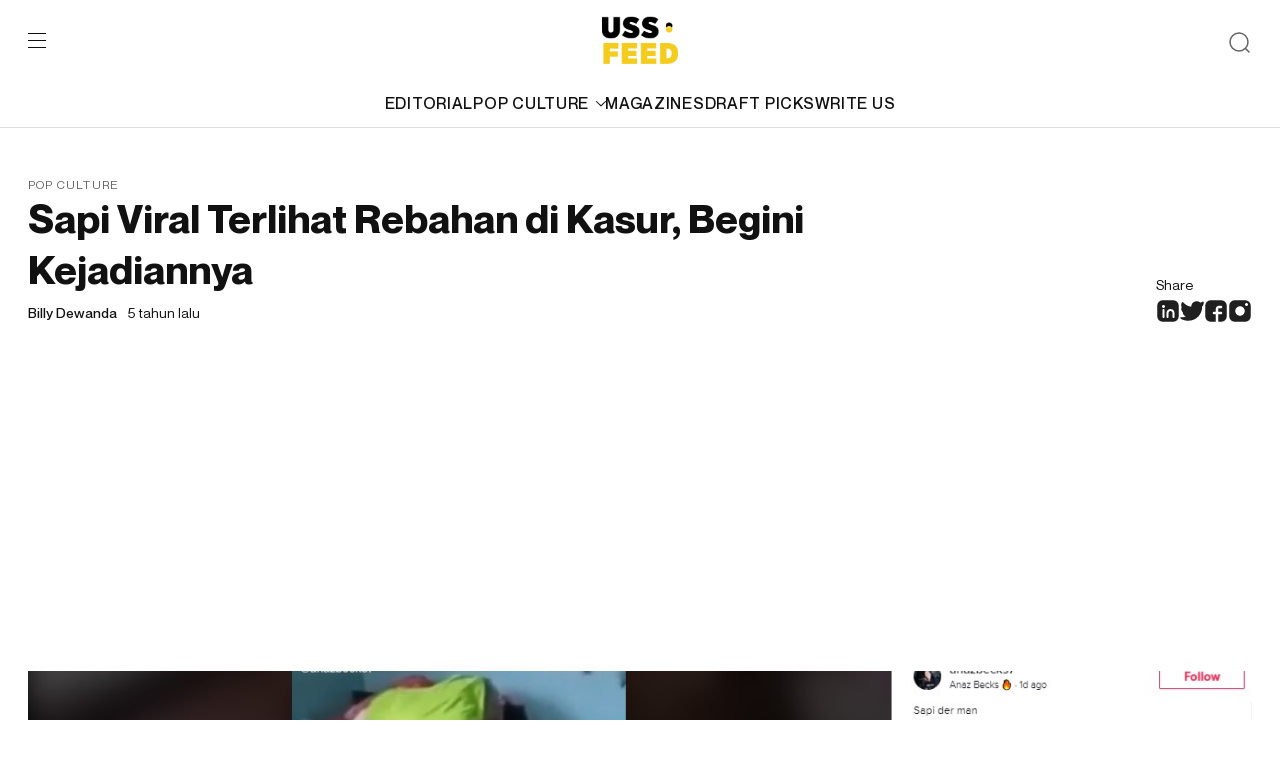

--- FILE ---
content_type: text/html; charset=UTF-8
request_url: https://ussfeed.com/sapi-viral-terlihat-rebahan-di-kasur-begini-kejadiannya/pop-culture/
body_size: 12744
content:
<!doctype html>
<html lang="en-US">
	<head>
		<meta charset="UTF-8">
		<meta name="viewport" content="width=device-width, initial-scale=1">
		<link rel="profile" href="https://gmpg.org/xfn/11">
		<meta name='robots' content='index, follow, max-image-preview:large, max-snippet:-1, max-video-preview:-1' />
<meta name="description" content="USS Feed is a multi-platform media that produces and distributes generation z-focused digital content, reporting the latest trends on fashion, lifestyle, culture, and music to its audience."/>
	<!-- This site is optimized with the Yoast SEO plugin v22.0 - https://yoast.com/wordpress/plugins/seo/ -->
	<title>Sapi Viral Terlihat Rebahan di Kasur, Begini Kejadiannya - USS Feed</title>
	<meta name="description" content="Sebuah video dari TikTok viral setelah memperlihatkan seekor sapi yang sedang rebahan di kasur. Video ini pun langsung ramai ditanggapi netizen di media sosial." />
	<link rel="canonical" href="https://ussfeed.com/sapi-viral-terlihat-rebahan-di-kasur-begini-kejadiannya/pop-culture/" />
	<meta property="og:locale" content="en_US" />
	<meta property="og:type" content="article" />
	<meta property="og:title" content="Sapi Viral Terlihat Rebahan di Kasur, Begini Kejadiannya - USS Feed" />
	<meta property="og:description" content="Sebuah video dari TikTok viral setelah memperlihatkan seekor sapi yang sedang rebahan di kasur. Video ini pun langsung ramai ditanggapi netizen di media sosial." />
	<meta property="og:url" content="https://ussfeed.com/sapi-viral-terlihat-rebahan-di-kasur-begini-kejadiannya/pop-culture/" />
	<meta property="og:site_name" content="USS Feed" />
	<meta property="article:publisher" content="https://www.facebook.com/ussfeed/" />
	<meta property="article:published_time" content="2020-10-19T09:00:51+00:00" />
	<meta property="article:modified_time" content="2020-10-19T08:12:29+00:00" />
	<meta property="og:image" content="https://gambar.sgp1.digitaloceanspaces.com/wp-content/uploads/2020/10/1-8.jpeg" />
	<meta property="og:image:width" content="1331" />
	<meta property="og:image:height" content="650" />
	<meta property="og:image:type" content="image/jpeg" />
	<meta name="author" content="Billy Dewanda" />
	<meta name="twitter:card" content="summary_large_image" />
	<meta name="twitter:creator" content="@USSFeed_" />
	<meta name="twitter:site" content="@USSFeed_" />
	<meta name="twitter:label1" content="Written by" />
	<meta name="twitter:data1" content="Billy Dewanda" />
	<meta name="twitter:label2" content="Est. reading time" />
	<meta name="twitter:data2" content="2 minutes" />
	<script type="application/ld+json" class="yoast-schema-graph">{"@context":"https://schema.org","@graph":[{"@type":"Article","@id":"https://ussfeed.com/sapi-viral-terlihat-rebahan-di-kasur-begini-kejadiannya/pop-culture/#article","isPartOf":{"@id":"https://ussfeed.com/sapi-viral-terlihat-rebahan-di-kasur-begini-kejadiannya/pop-culture/"},"author":{"name":"Billy Dewanda","@id":"https://revamp.ussfeed.com/#/schema/person/fdb0a2f48ceff591e4e58512c18a9e88"},"headline":"Sapi Viral Terlihat Rebahan di Kasur, Begini Kejadiannya","datePublished":"2020-10-19T09:00:51+00:00","dateModified":"2020-10-19T08:12:29+00:00","mainEntityOfPage":{"@id":"https://ussfeed.com/sapi-viral-terlihat-rebahan-di-kasur-begini-kejadiannya/pop-culture/"},"wordCount":349,"publisher":{"@id":"https://revamp.ussfeed.com/#organization"},"image":{"@id":"https://ussfeed.com/sapi-viral-terlihat-rebahan-di-kasur-begini-kejadiannya/pop-culture/#primaryimage"},"thumbnailUrl":"https://gambar.sgp1.digitaloceanspaces.com/wp-content/uploads/2020/10/1-8.jpeg","keywords":["2020","Sapi","TikTok","Yogyakarta"],"articleSection":["Pop Culture"],"inLanguage":"en-US"},{"@type":"WebPage","@id":"https://ussfeed.com/sapi-viral-terlihat-rebahan-di-kasur-begini-kejadiannya/pop-culture/","url":"https://ussfeed.com/sapi-viral-terlihat-rebahan-di-kasur-begini-kejadiannya/pop-culture/","name":"Sapi Viral Terlihat Rebahan di Kasur, Begini Kejadiannya - USS Feed","isPartOf":{"@id":"https://revamp.ussfeed.com/#website"},"primaryImageOfPage":{"@id":"https://ussfeed.com/sapi-viral-terlihat-rebahan-di-kasur-begini-kejadiannya/pop-culture/#primaryimage"},"image":{"@id":"https://ussfeed.com/sapi-viral-terlihat-rebahan-di-kasur-begini-kejadiannya/pop-culture/#primaryimage"},"thumbnailUrl":"https://gambar.sgp1.digitaloceanspaces.com/wp-content/uploads/2020/10/1-8.jpeg","datePublished":"2020-10-19T09:00:51+00:00","dateModified":"2020-10-19T08:12:29+00:00","description":"Sebuah video dari TikTok viral setelah memperlihatkan seekor sapi yang sedang rebahan di kasur. Video ini pun langsung ramai ditanggapi netizen di media sosial.","breadcrumb":{"@id":"https://ussfeed.com/sapi-viral-terlihat-rebahan-di-kasur-begini-kejadiannya/pop-culture/#breadcrumb"},"inLanguage":"en-US","potentialAction":[{"@type":"ReadAction","target":["https://ussfeed.com/sapi-viral-terlihat-rebahan-di-kasur-begini-kejadiannya/pop-culture/"]}]},{"@type":"ImageObject","inLanguage":"en-US","@id":"https://ussfeed.com/sapi-viral-terlihat-rebahan-di-kasur-begini-kejadiannya/pop-culture/#primaryimage","url":"https://gambar.sgp1.digitaloceanspaces.com/wp-content/uploads/2020/10/1-8.jpeg","contentUrl":"https://gambar.sgp1.digitaloceanspaces.com/wp-content/uploads/2020/10/1-8.jpeg","width":1331,"height":650},{"@type":"BreadcrumbList","@id":"https://ussfeed.com/sapi-viral-terlihat-rebahan-di-kasur-begini-kejadiannya/pop-culture/#breadcrumb","itemListElement":[{"@type":"ListItem","position":1,"name":"Home","item":"https://revamp.ussfeed.com/"},{"@type":"ListItem","position":2,"name":"Sapi Viral Terlihat Rebahan di Kasur, Begini Kejadiannya"}]},{"@type":"WebSite","@id":"https://revamp.ussfeed.com/#website","url":"https://revamp.ussfeed.com/","name":"USS Feed","description":"Cultivating The Culture","publisher":{"@id":"https://revamp.ussfeed.com/#organization"},"potentialAction":[{"@type":"SearchAction","target":{"@type":"EntryPoint","urlTemplate":"https://revamp.ussfeed.com/?s={search_term_string}"},"query-input":"required name=search_term_string"}],"inLanguage":"en-US"},{"@type":"Organization","@id":"https://revamp.ussfeed.com/#organization","name":"USS Networks","url":"https://revamp.ussfeed.com/","logo":{"@type":"ImageObject","inLanguage":"en-US","@id":"https://revamp.ussfeed.com/#/schema/logo/image/","url":"https://gambar.sgp1.digitaloceanspaces.com/wp-content/uploads/2022/06/06115812/Logo_USSFEED_Black.png","contentUrl":"https://gambar.sgp1.digitaloceanspaces.com/wp-content/uploads/2022/06/06115812/Logo_USSFEED_Black.png","width":450,"height":284,"caption":"USS Networks"},"image":{"@id":"https://revamp.ussfeed.com/#/schema/logo/image/"},"sameAs":["https://www.facebook.com/ussfeed/","https://twitter.com/USSFeed_","https://www.instagram.com/ussfeeds/"]},{"@type":"Person","@id":"https://revamp.ussfeed.com/#/schema/person/fdb0a2f48ceff591e4e58512c18a9e88","name":"Billy Dewanda","image":{"@type":"ImageObject","inLanguage":"en-US","@id":"https://revamp.ussfeed.com/#/schema/person/image/","url":"https://secure.gravatar.com/avatar/308b5347d53e151512451b3305f114f7?s=96&d=mm&r=g","contentUrl":"https://secure.gravatar.com/avatar/308b5347d53e151512451b3305f114f7?s=96&d=mm&r=g","caption":"Billy Dewanda"},"url":"https://ussfeed.com/author/billy-dewanda/"}]}</script>
	<!-- / Yoast SEO plugin. -->


<link rel='dns-prefetch' href='//www.googletagmanager.com' />
<link rel='dns-prefetch' href='//pagead2.googlesyndication.com' />
<link rel="alternate" type="application/rss+xml" title="USS Feed &raquo; Feed" href="https://ussfeed.com/feed/" />
<link rel="alternate" type="application/rss+xml" title="USS Feed &raquo; Comments Feed" href="https://ussfeed.com/comments/feed/" />
<link rel="alternate" type="application/rss+xml" title="USS Feed &raquo; Sapi Viral Terlihat Rebahan di Kasur, Begini Kejadiannya Comments Feed" href="https://ussfeed.com/sapi-viral-terlihat-rebahan-di-kasur-begini-kejadiannya/pop-culture/feed/" />
<script type="e69079c639570270b5b9ad02-text/javascript">
window._wpemojiSettings = {"baseUrl":"https:\/\/s.w.org\/images\/core\/emoji\/14.0.0\/72x72\/","ext":".png","svgUrl":"https:\/\/s.w.org\/images\/core\/emoji\/14.0.0\/svg\/","svgExt":".svg","source":{"concatemoji":"https:\/\/ussfeed.com\/wp-includes\/js\/wp-emoji-release.min.js?ver=6.3.7"}};
/*! This file is auto-generated */
!function(i,n){var o,s,e;function c(e){try{var t={supportTests:e,timestamp:(new Date).valueOf()};sessionStorage.setItem(o,JSON.stringify(t))}catch(e){}}function p(e,t,n){e.clearRect(0,0,e.canvas.width,e.canvas.height),e.fillText(t,0,0);var t=new Uint32Array(e.getImageData(0,0,e.canvas.width,e.canvas.height).data),r=(e.clearRect(0,0,e.canvas.width,e.canvas.height),e.fillText(n,0,0),new Uint32Array(e.getImageData(0,0,e.canvas.width,e.canvas.height).data));return t.every(function(e,t){return e===r[t]})}function u(e,t,n){switch(t){case"flag":return n(e,"\ud83c\udff3\ufe0f\u200d\u26a7\ufe0f","\ud83c\udff3\ufe0f\u200b\u26a7\ufe0f")?!1:!n(e,"\ud83c\uddfa\ud83c\uddf3","\ud83c\uddfa\u200b\ud83c\uddf3")&&!n(e,"\ud83c\udff4\udb40\udc67\udb40\udc62\udb40\udc65\udb40\udc6e\udb40\udc67\udb40\udc7f","\ud83c\udff4\u200b\udb40\udc67\u200b\udb40\udc62\u200b\udb40\udc65\u200b\udb40\udc6e\u200b\udb40\udc67\u200b\udb40\udc7f");case"emoji":return!n(e,"\ud83e\udef1\ud83c\udffb\u200d\ud83e\udef2\ud83c\udfff","\ud83e\udef1\ud83c\udffb\u200b\ud83e\udef2\ud83c\udfff")}return!1}function f(e,t,n){var r="undefined"!=typeof WorkerGlobalScope&&self instanceof WorkerGlobalScope?new OffscreenCanvas(300,150):i.createElement("canvas"),a=r.getContext("2d",{willReadFrequently:!0}),o=(a.textBaseline="top",a.font="600 32px Arial",{});return e.forEach(function(e){o[e]=t(a,e,n)}),o}function t(e){var t=i.createElement("script");t.src=e,t.defer=!0,i.head.appendChild(t)}"undefined"!=typeof Promise&&(o="wpEmojiSettingsSupports",s=["flag","emoji"],n.supports={everything:!0,everythingExceptFlag:!0},e=new Promise(function(e){i.addEventListener("DOMContentLoaded",e,{once:!0})}),new Promise(function(t){var n=function(){try{var e=JSON.parse(sessionStorage.getItem(o));if("object"==typeof e&&"number"==typeof e.timestamp&&(new Date).valueOf()<e.timestamp+604800&&"object"==typeof e.supportTests)return e.supportTests}catch(e){}return null}();if(!n){if("undefined"!=typeof Worker&&"undefined"!=typeof OffscreenCanvas&&"undefined"!=typeof URL&&URL.createObjectURL&&"undefined"!=typeof Blob)try{var e="postMessage("+f.toString()+"("+[JSON.stringify(s),u.toString(),p.toString()].join(",")+"));",r=new Blob([e],{type:"text/javascript"}),a=new Worker(URL.createObjectURL(r),{name:"wpTestEmojiSupports"});return void(a.onmessage=function(e){c(n=e.data),a.terminate(),t(n)})}catch(e){}c(n=f(s,u,p))}t(n)}).then(function(e){for(var t in e)n.supports[t]=e[t],n.supports.everything=n.supports.everything&&n.supports[t],"flag"!==t&&(n.supports.everythingExceptFlag=n.supports.everythingExceptFlag&&n.supports[t]);n.supports.everythingExceptFlag=n.supports.everythingExceptFlag&&!n.supports.flag,n.DOMReady=!1,n.readyCallback=function(){n.DOMReady=!0}}).then(function(){return e}).then(function(){var e;n.supports.everything||(n.readyCallback(),(e=n.source||{}).concatemoji?t(e.concatemoji):e.wpemoji&&e.twemoji&&(t(e.twemoji),t(e.wpemoji)))}))}((window,document),window._wpemojiSettings);
</script>
<!-- ussfeed.com is managing ads with Advanced Ads 2.0.16 – https://wpadvancedads.com/ --><script id="ussfe-ready" type="e69079c639570270b5b9ad02-text/javascript">
			window.advanced_ads_ready=function(e,a){a=a||"complete";var d=function(e){return"interactive"===a?"loading"!==e:"complete"===e};d(document.readyState)?e():document.addEventListener("readystatechange",(function(a){d(a.target.readyState)&&e()}),{once:"interactive"===a})},window.advanced_ads_ready_queue=window.advanced_ads_ready_queue||[];		</script>
		<style>
img.wp-smiley,
img.emoji {
	display: inline !important;
	border: none !important;
	box-shadow: none !important;
	height: 1em !important;
	width: 1em !important;
	margin: 0 0.07em !important;
	vertical-align: -0.1em !important;
	background: none !important;
	padding: 0 !important;
}
</style>
	<link rel='stylesheet' id='wp-block-library-css' href='https://ussfeed.com/wp-includes/css/dist/block-library/style.min.css?ver=6.3.7' media='all' />
<style id='classic-theme-styles-inline-css'>
/*! This file is auto-generated */
.wp-block-button__link{color:#fff;background-color:#32373c;border-radius:9999px;box-shadow:none;text-decoration:none;padding:calc(.667em + 2px) calc(1.333em + 2px);font-size:1.125em}.wp-block-file__button{background:#32373c;color:#fff;text-decoration:none}
</style>
<style id='global-styles-inline-css'>
body{--wp--preset--color--black: #000000;--wp--preset--color--cyan-bluish-gray: #abb8c3;--wp--preset--color--white: #ffffff;--wp--preset--color--pale-pink: #f78da7;--wp--preset--color--vivid-red: #cf2e2e;--wp--preset--color--luminous-vivid-orange: #ff6900;--wp--preset--color--luminous-vivid-amber: #fcb900;--wp--preset--color--light-green-cyan: #7bdcb5;--wp--preset--color--vivid-green-cyan: #00d084;--wp--preset--color--pale-cyan-blue: #8ed1fc;--wp--preset--color--vivid-cyan-blue: #0693e3;--wp--preset--color--vivid-purple: #9b51e0;--wp--preset--gradient--vivid-cyan-blue-to-vivid-purple: linear-gradient(135deg,rgba(6,147,227,1) 0%,rgb(155,81,224) 100%);--wp--preset--gradient--light-green-cyan-to-vivid-green-cyan: linear-gradient(135deg,rgb(122,220,180) 0%,rgb(0,208,130) 100%);--wp--preset--gradient--luminous-vivid-amber-to-luminous-vivid-orange: linear-gradient(135deg,rgba(252,185,0,1) 0%,rgba(255,105,0,1) 100%);--wp--preset--gradient--luminous-vivid-orange-to-vivid-red: linear-gradient(135deg,rgba(255,105,0,1) 0%,rgb(207,46,46) 100%);--wp--preset--gradient--very-light-gray-to-cyan-bluish-gray: linear-gradient(135deg,rgb(238,238,238) 0%,rgb(169,184,195) 100%);--wp--preset--gradient--cool-to-warm-spectrum: linear-gradient(135deg,rgb(74,234,220) 0%,rgb(151,120,209) 20%,rgb(207,42,186) 40%,rgb(238,44,130) 60%,rgb(251,105,98) 80%,rgb(254,248,76) 100%);--wp--preset--gradient--blush-light-purple: linear-gradient(135deg,rgb(255,206,236) 0%,rgb(152,150,240) 100%);--wp--preset--gradient--blush-bordeaux: linear-gradient(135deg,rgb(254,205,165) 0%,rgb(254,45,45) 50%,rgb(107,0,62) 100%);--wp--preset--gradient--luminous-dusk: linear-gradient(135deg,rgb(255,203,112) 0%,rgb(199,81,192) 50%,rgb(65,88,208) 100%);--wp--preset--gradient--pale-ocean: linear-gradient(135deg,rgb(255,245,203) 0%,rgb(182,227,212) 50%,rgb(51,167,181) 100%);--wp--preset--gradient--electric-grass: linear-gradient(135deg,rgb(202,248,128) 0%,rgb(113,206,126) 100%);--wp--preset--gradient--midnight: linear-gradient(135deg,rgb(2,3,129) 0%,rgb(40,116,252) 100%);--wp--preset--font-size--small: 13px;--wp--preset--font-size--medium: 20px;--wp--preset--font-size--large: 36px;--wp--preset--font-size--x-large: 42px;--wp--preset--spacing--20: 0.44rem;--wp--preset--spacing--30: 0.67rem;--wp--preset--spacing--40: 1rem;--wp--preset--spacing--50: 1.5rem;--wp--preset--spacing--60: 2.25rem;--wp--preset--spacing--70: 3.38rem;--wp--preset--spacing--80: 5.06rem;--wp--preset--shadow--natural: 6px 6px 9px rgba(0, 0, 0, 0.2);--wp--preset--shadow--deep: 12px 12px 50px rgba(0, 0, 0, 0.4);--wp--preset--shadow--sharp: 6px 6px 0px rgba(0, 0, 0, 0.2);--wp--preset--shadow--outlined: 6px 6px 0px -3px rgba(255, 255, 255, 1), 6px 6px rgba(0, 0, 0, 1);--wp--preset--shadow--crisp: 6px 6px 0px rgba(0, 0, 0, 1);}:where(.is-layout-flex){gap: 0.5em;}:where(.is-layout-grid){gap: 0.5em;}body .is-layout-flow > .alignleft{float: left;margin-inline-start: 0;margin-inline-end: 2em;}body .is-layout-flow > .alignright{float: right;margin-inline-start: 2em;margin-inline-end: 0;}body .is-layout-flow > .aligncenter{margin-left: auto !important;margin-right: auto !important;}body .is-layout-constrained > .alignleft{float: left;margin-inline-start: 0;margin-inline-end: 2em;}body .is-layout-constrained > .alignright{float: right;margin-inline-start: 2em;margin-inline-end: 0;}body .is-layout-constrained > .aligncenter{margin-left: auto !important;margin-right: auto !important;}body .is-layout-constrained > :where(:not(.alignleft):not(.alignright):not(.alignfull)){max-width: var(--wp--style--global--content-size);margin-left: auto !important;margin-right: auto !important;}body .is-layout-constrained > .alignwide{max-width: var(--wp--style--global--wide-size);}body .is-layout-flex{display: flex;}body .is-layout-flex{flex-wrap: wrap;align-items: center;}body .is-layout-flex > *{margin: 0;}body .is-layout-grid{display: grid;}body .is-layout-grid > *{margin: 0;}:where(.wp-block-columns.is-layout-flex){gap: 2em;}:where(.wp-block-columns.is-layout-grid){gap: 2em;}:where(.wp-block-post-template.is-layout-flex){gap: 1.25em;}:where(.wp-block-post-template.is-layout-grid){gap: 1.25em;}.has-black-color{color: var(--wp--preset--color--black) !important;}.has-cyan-bluish-gray-color{color: var(--wp--preset--color--cyan-bluish-gray) !important;}.has-white-color{color: var(--wp--preset--color--white) !important;}.has-pale-pink-color{color: var(--wp--preset--color--pale-pink) !important;}.has-vivid-red-color{color: var(--wp--preset--color--vivid-red) !important;}.has-luminous-vivid-orange-color{color: var(--wp--preset--color--luminous-vivid-orange) !important;}.has-luminous-vivid-amber-color{color: var(--wp--preset--color--luminous-vivid-amber) !important;}.has-light-green-cyan-color{color: var(--wp--preset--color--light-green-cyan) !important;}.has-vivid-green-cyan-color{color: var(--wp--preset--color--vivid-green-cyan) !important;}.has-pale-cyan-blue-color{color: var(--wp--preset--color--pale-cyan-blue) !important;}.has-vivid-cyan-blue-color{color: var(--wp--preset--color--vivid-cyan-blue) !important;}.has-vivid-purple-color{color: var(--wp--preset--color--vivid-purple) !important;}.has-black-background-color{background-color: var(--wp--preset--color--black) !important;}.has-cyan-bluish-gray-background-color{background-color: var(--wp--preset--color--cyan-bluish-gray) !important;}.has-white-background-color{background-color: var(--wp--preset--color--white) !important;}.has-pale-pink-background-color{background-color: var(--wp--preset--color--pale-pink) !important;}.has-vivid-red-background-color{background-color: var(--wp--preset--color--vivid-red) !important;}.has-luminous-vivid-orange-background-color{background-color: var(--wp--preset--color--luminous-vivid-orange) !important;}.has-luminous-vivid-amber-background-color{background-color: var(--wp--preset--color--luminous-vivid-amber) !important;}.has-light-green-cyan-background-color{background-color: var(--wp--preset--color--light-green-cyan) !important;}.has-vivid-green-cyan-background-color{background-color: var(--wp--preset--color--vivid-green-cyan) !important;}.has-pale-cyan-blue-background-color{background-color: var(--wp--preset--color--pale-cyan-blue) !important;}.has-vivid-cyan-blue-background-color{background-color: var(--wp--preset--color--vivid-cyan-blue) !important;}.has-vivid-purple-background-color{background-color: var(--wp--preset--color--vivid-purple) !important;}.has-black-border-color{border-color: var(--wp--preset--color--black) !important;}.has-cyan-bluish-gray-border-color{border-color: var(--wp--preset--color--cyan-bluish-gray) !important;}.has-white-border-color{border-color: var(--wp--preset--color--white) !important;}.has-pale-pink-border-color{border-color: var(--wp--preset--color--pale-pink) !important;}.has-vivid-red-border-color{border-color: var(--wp--preset--color--vivid-red) !important;}.has-luminous-vivid-orange-border-color{border-color: var(--wp--preset--color--luminous-vivid-orange) !important;}.has-luminous-vivid-amber-border-color{border-color: var(--wp--preset--color--luminous-vivid-amber) !important;}.has-light-green-cyan-border-color{border-color: var(--wp--preset--color--light-green-cyan) !important;}.has-vivid-green-cyan-border-color{border-color: var(--wp--preset--color--vivid-green-cyan) !important;}.has-pale-cyan-blue-border-color{border-color: var(--wp--preset--color--pale-cyan-blue) !important;}.has-vivid-cyan-blue-border-color{border-color: var(--wp--preset--color--vivid-cyan-blue) !important;}.has-vivid-purple-border-color{border-color: var(--wp--preset--color--vivid-purple) !important;}.has-vivid-cyan-blue-to-vivid-purple-gradient-background{background: var(--wp--preset--gradient--vivid-cyan-blue-to-vivid-purple) !important;}.has-light-green-cyan-to-vivid-green-cyan-gradient-background{background: var(--wp--preset--gradient--light-green-cyan-to-vivid-green-cyan) !important;}.has-luminous-vivid-amber-to-luminous-vivid-orange-gradient-background{background: var(--wp--preset--gradient--luminous-vivid-amber-to-luminous-vivid-orange) !important;}.has-luminous-vivid-orange-to-vivid-red-gradient-background{background: var(--wp--preset--gradient--luminous-vivid-orange-to-vivid-red) !important;}.has-very-light-gray-to-cyan-bluish-gray-gradient-background{background: var(--wp--preset--gradient--very-light-gray-to-cyan-bluish-gray) !important;}.has-cool-to-warm-spectrum-gradient-background{background: var(--wp--preset--gradient--cool-to-warm-spectrum) !important;}.has-blush-light-purple-gradient-background{background: var(--wp--preset--gradient--blush-light-purple) !important;}.has-blush-bordeaux-gradient-background{background: var(--wp--preset--gradient--blush-bordeaux) !important;}.has-luminous-dusk-gradient-background{background: var(--wp--preset--gradient--luminous-dusk) !important;}.has-pale-ocean-gradient-background{background: var(--wp--preset--gradient--pale-ocean) !important;}.has-electric-grass-gradient-background{background: var(--wp--preset--gradient--electric-grass) !important;}.has-midnight-gradient-background{background: var(--wp--preset--gradient--midnight) !important;}.has-small-font-size{font-size: var(--wp--preset--font-size--small) !important;}.has-medium-font-size{font-size: var(--wp--preset--font-size--medium) !important;}.has-large-font-size{font-size: var(--wp--preset--font-size--large) !important;}.has-x-large-font-size{font-size: var(--wp--preset--font-size--x-large) !important;}
.wp-block-navigation a:where(:not(.wp-element-button)){color: inherit;}
:where(.wp-block-post-template.is-layout-flex){gap: 1.25em;}:where(.wp-block-post-template.is-layout-grid){gap: 1.25em;}
:where(.wp-block-columns.is-layout-flex){gap: 2em;}:where(.wp-block-columns.is-layout-grid){gap: 2em;}
.wp-block-pullquote{font-size: 1.5em;line-height: 1.6;}
</style>
<link rel='stylesheet' id='ussfeed-plugin-css' href='https://ussfeed.com/wp-content/themes/ussfeed/assets/styles/plugins.css?ver=1.0.1' media='all' />
<link rel='stylesheet' id='ussfeed-main-style-css' href='https://ussfeed.com/wp-content/themes/ussfeed/assets/styles/main.css?ver=1.0.1' media='all' />

<!-- Google tag (gtag.js) snippet added by Site Kit -->
<!-- Google Analytics snippet added by Site Kit -->
<script src='https://www.googletagmanager.com/gtag/js?id=G-5CFVMDCDMC' id='google_gtagjs-js' async type="e69079c639570270b5b9ad02-text/javascript"></script>
<script id="google_gtagjs-js-after" type="e69079c639570270b5b9ad02-text/javascript">
window.dataLayer = window.dataLayer || [];function gtag(){dataLayer.push(arguments);}
gtag("set","linker",{"domains":["ussfeed.com"]});
gtag("js", new Date());
gtag("set", "developer_id.dZTNiMT", true);
gtag("config", "G-5CFVMDCDMC");
</script>
<link rel="https://api.w.org/" href="https://ussfeed.com/wp-json/" /><link rel="alternate" type="application/json" href="https://ussfeed.com/wp-json/wp/v2/posts/39342" /><link rel="EditURI" type="application/rsd+xml" title="RSD" href="https://ussfeed.com/xmlrpc.php?rsd" />
<meta name="generator" content="WordPress 6.3.7" />
<link rel='shortlink' href='https://ussfeed.com/?p=39342' />
<link rel="alternate" type="application/json+oembed" href="https://ussfeed.com/wp-json/oembed/1.0/embed?url=https%3A%2F%2Fussfeed.com%2Fsapi-viral-terlihat-rebahan-di-kasur-begini-kejadiannya%2Fpop-culture%2F" />
<link rel="alternate" type="text/xml+oembed" href="https://ussfeed.com/wp-json/oembed/1.0/embed?url=https%3A%2F%2Fussfeed.com%2Fsapi-viral-terlihat-rebahan-di-kasur-begini-kejadiannya%2Fpop-culture%2F&#038;format=xml" />
<meta name="generator" content="Site Kit by Google 1.166.0" />	<style>
		.class_gwp_my_template_file {
			cursor:help;
		}
	</style>
	<link rel="pingback" href="https://ussfeed.com/xmlrpc.php">
<!-- Google AdSense meta tags added by Site Kit -->
<meta name="google-adsense-platform-account" content="ca-host-pub-2644536267352236">
<meta name="google-adsense-platform-domain" content="sitekit.withgoogle.com">
<!-- End Google AdSense meta tags added by Site Kit -->

<!-- Google AdSense snippet added by Site Kit -->
<script async src="https://pagead2.googlesyndication.com/pagead/js/adsbygoogle.js?client=ca-pub-7891314612029795&amp;host=ca-host-pub-2644536267352236" crossorigin="anonymous" type="e69079c639570270b5b9ad02-text/javascript"></script>

<!-- End Google AdSense snippet added by Site Kit -->
<style>ins.adsbygoogle { background-color: transparent; padding: 0; }</style><script async src="https://pagead2.googlesyndication.com/pagead/js/adsbygoogle.js?client=ca-pub-7891314612029795" crossorigin="anonymous" type="e69079c639570270b5b9ad02-text/javascript"></script><link rel="icon" href="https://gambar.sgp1.digitaloceanspaces.com/wp-content/uploads/2020/03/cropped-uss_black-white-1-1-32x32.png" sizes="32x32" />
<link rel="icon" href="https://gambar.sgp1.digitaloceanspaces.com/wp-content/uploads/2020/03/cropped-uss_black-white-1-1-192x192.png" sizes="192x192" />
<link rel="apple-touch-icon" href="https://gambar.sgp1.digitaloceanspaces.com/wp-content/uploads/2020/03/cropped-uss_black-white-1-1-180x180.png" />
<meta name="msapplication-TileImage" content="https://gambar.sgp1.digitaloceanspaces.com/wp-content/uploads/2020/03/cropped-uss_black-white-1-1-270x270.png" />
		<link href="https://cdn.jsdelivr.net/npm/summernote@0.8.18/dist/summernote-lite.min.css" rel="stylesheet">
  <link href="https://cdnjs.cloudflare.com/ajax/libs/summernote/0.8.9/summernote-bs4.css" rel="stylesheet">
	</head>

	<body>
		<div id="wrap">
			<div class="web-wrapper" id="page">
				<div class="searchbox">
					<div class="container">
						<form role="search" method="get" class="search-form" action="https://ussfeed.com/">
                <input type="search" class="form-control" placeholder="Search here" value="" name="s" />
                <button type="submit" class="btn-arrow" value="Search"></button>
            </form>					</div>
				</div>
				<header class="header" id="header">
					<div class="container">
						<div class="header-top">
							<div class="left">
								<div class="burger">
									<span></span>
									<span></span>
									<span></span>
								</div>
							</div>
							<div class="mid">
								<a href="https://ussfeed.com/" rel="home"><img src="https://ussfeed.com/wp-content/themes/ussfeed/assets/images/logo-ussfeed.svg"></a>							</div>
							<div class="right">
								<div class="btn-search">
									<img src="https://ussfeed.com/wp-content/themes/ussfeed/assets/images/ic-search.svg" alt="search"/>
								</div>
							</div>
						</div>
						<div class="header-category">
							<a href="https://ussfeed.com/category/editorial/">EDITORIAL</a><div class="parentcat"><a href="https://ussfeed.com/category/pop-culture/">POP CULTURE<img class="svg" src="https://ussfeed.com/wp-content/themes/ussfeed/assets/images/ic-carret-down.svg"/></a><div class="subcat"><a href="https://ussfeed.com/category/fashion/">FASHION</a><a href="https://ussfeed.com/category/music/">MUSIC</a><a href="https://ussfeed.com/category/technology/">TECHNOLOGY</a><a href="https://ussfeed.com/category/sports/">SPORTS</a></div></div><a href="https://ussfeed.com/magazines/">MAGAZINES</a><a href="https://ussfeed.com/draft-picks/">DRAFT PICKS</a><a href="https://ussfeed.com/write-us/">WRITE US</a>						</div>
					</div>
				</header>
				<div class="mainmenu">
					<span class="close"></span>
					<ul id="menu-main-menu-1" class="mainmenu-category"><li><a href="https://ussfeed.com/category/editorial/">EDITORIAL</a></li><li class="parentcat"><a href="https://ussfeed.com/category/pop-culture/">POP CULTURE<img class="svg" src="https://ussfeed.com/wp-content/themes/ussfeed/assets/images/ic-carret-down.svg"/></a><ul class="subcat"><ul class="subcat"><li><a href="https://ussfeed.com/category/fashion/">FASHION</a></li><li><a href="https://ussfeed.com/category/music/">MUSIC</a></li><li><a href="https://ussfeed.com/category/technology/">TECHNOLOGY</a></li><li><a href="https://ussfeed.com/category/sports/">SPORTS</a></li></ul></li></ul><li><a href="https://ussfeed.com/magazines/">MAGAZINES</a></li><li><a href="https://ussfeed.com/draft-picks/">DRAFT PICKS</a></li><li><a href="https://ussfeed.com/write-us/">WRITE US</a></li></ul>					<div class="mainmenu-page">
						<a href="https://ussfeed.com/aboutus-ussfeed/">About</a><a href="https://ussfeed.com/terms-of-use/">Privacy Policy</a><a href="https://ussfeed.com/terms-of-use/">Terms of Use</a>					</div>
					<div class="mainmenu-subscribe">
						<div class="h3">Subscribe so you won’t get left behind.</div>
						<form method="POST" id="newsletter">
							<input type="hidden" name="subscriber" value="1">
							<input type="hidden" class="form-control" name="subscriber_name" id="subscriber-name" value="">
							<input type="email" class="form-control" name="subscriber_email" id="subscriber-email" placeholder="Enter your name here" required>
							<input type="hidden" name="magz_id" id="magz-id" value="" required="">
							<div class="subscription-form-message"></div>
							<button class="btn btn-primary" type="submit" name="submit_subscriber"></button>
						</form>
					</div>
				</div>
				<main>
					<div class="singlepost"><!-- div class="post-views">

Views: 858</div -->

<section class="singlepost-heading">
	<div class="container">
		<div class="row">
			<div class="col-lg-8">
				<div class="textcat"><a href="https://ussfeed.com/category/pop-culture/">Pop Culture</a></div>
				<h1>Sapi Viral Terlihat Rebahan di Kasur, Begini Kejadiannya</h1>				<div class="writerdate">
					
                            <span class="writer">Billy Dewanda</span>
            					
					<span class="date">5 tahun lalu</span>
				</div>
			</div>
			<div class="col-lg-4">
				<div class="sharearticle">
					<span>Share</span>
					<div class="socmedshare">
						<a href="https://www.linkedin.com/sharing/share-offsite/?url=https://ussfeed.com/sapi-viral-terlihat-rebahan-di-kasur-begini-kejadiannya/pop-culture/" target="_blank">
							<img src="https://ussfeed.com/wp-content/themes/ussfeed/assets/images/ic-socmed-dark-1.svg" alt="icon-socmed"/>
						</a>
						<a href="https://twitter.com/intent/tweet?text=Sapi+Viral+Terlihat+Rebahan+di+Kasur%2C+Begini+Kejadiannya&#038;url=https://ussfeed.com/sapi-viral-terlihat-rebahan-di-kasur-begini-kejadiannya/pop-culture/" target="_blank">
							<img src="https://ussfeed.com/wp-content/themes/ussfeed/assets/images/ic-socmed-dark-2.svg" alt="icon-socmed"/>
						</a>
						<a href="https://www.facebook.com/sharer/sharer.php?u=https://ussfeed.com/sapi-viral-terlihat-rebahan-di-kasur-begini-kejadiannya/pop-culture/" target="_blank">
							<img src="https://ussfeed.com/wp-content/themes/ussfeed/assets/images/ic-socmed-dark-3.svg" alt="icon-socmed"/>
						</a>
						<a href="https://www.instagram.com/?url=https://ussfeed.com/sapi-viral-terlihat-rebahan-di-kasur-begini-kejadiannya/pop-culture/" target="_blank">
							<img src="https://ussfeed.com/wp-content/themes/ussfeed/assets/images/ic-socmed-dark-4.svg" alt="icon-socmed"/>
						</a>
					</div>
				</div>

			</div>
		</div>
	</div>
</section>

<section class="singlepost-banner">
		<div class="box-img"><img src="https://gambar.sgp1.digitaloceanspaces.com/wp-content/uploads/2020/10/1-8.jpeg" alt="Featured Image"></div></section>

<section class="singlepost-content">
	<div class="container">
		<div class="row justify-content-between">
			<div class="col-lg-7">
				<div class="post-content">
					<article id="post-39342" >
						<p>Sebuah video dari TikTok viral setelah memperlihatkan <strong>seekor sapi yang sedang rebahan di kasur</strong>. Video ini pun langsung ramai ditanggapi netizen di media sosial.</p>
<p>Video tersebut berasal dari akun <strong><a href="https://www.tiktok.com/@anazbecks7"><em>@anazbecks7</em></a></strong> dan memberi judul dalam unggahannya &#8220;<em>Sapi der man</em>&#8220;. Kok bisa ya sapi ini tiba-tiba masuk kamar?</p>
<h5>Di hutan belantara, Aulion dikejar ‘monster’? Temukan Ceritanya DI <a href="https://www.ussfeed.com/perpaduan-kesegaran-aulion-yang-bikin-betah-di-rumah/" target="_blank" rel="noopener noreferrer">SINI</a></h5>
<h3>Sapi Rebahan di Kamar</h3>
<blockquote class="tiktok-embed" cite="https://www.tiktok.com/@anazbecks7/video/6884516530596384001" data-video-id="6884516530596384001" style="max-width: 605px;min-width: 325px;" >
<section> <a target="_blank" title="@anazbecks7" href="https://www.tiktok.com/@anazbecks7">@anazbecks7</a> </p>
<p>Sapi der man</p>
<p> <a target="_blank" title="♬ original sound - Anaz Becks 🔥 - Anaz Becks 🔥" href="https://www.tiktok.com/music/original-sound-Anaz-Becks-🔥-6884516554504030978">♬ original sound &#8211; Anaz Becks 🔥 &#8211; Anaz Becks 🔥</a> </section>
</blockquote>
<p> <script async src="https://www.tiktok.com/embed.js" type="e69079c639570270b5b9ad02-text/javascript"></script></p>
<p>Seekor sapi berwarna coklat dengan ukuran yang cukup besar mengagetkan pemiliknya. Bukan ditemukan di kandang atau di taman, melainkan di kamar dan sedang asik rebahan di atas kasur.</p>
<p>Langsung saja pemiliknya mengunggah video tersebut ke media sosial karena hal ini dirasa tidak biasa dan lucu.</p>
<p>&#8220;<em>Astaghfirullah, pintar kamu pintar,</em>&#8221; kata orang yang mengambil video tersebut.</p>
<ul>
<li>
<p class="card__title"><strong><a href="https://www.ussfeed.com/synchronize-festival-akan-disiarkan-di-tv/">Synchronize Festival Akan Disiarkan di TV!</a></strong></p>
</li>
<li>
<p class="card__title"><strong><a href="https://www.ussfeed.com/playstation-5-bakal-hadirkan-game-buatan-indonesia-tirta/">PlayStation 5 Bakal Hadirkan Game Buatan Indonesia, “Tirta”</a></strong></p>
</li>
<li>
<p class="card__title"><strong><a href="https://www.ussfeed.com/diskoria-rilis-single-ketiga-berjudul-pelangi-cinta/">Diskoria Rilis Single Ketiga Berjudul “Pelangi Cinta”</a></strong></p>
</li>
</ul>
<p>Meski sudah dipergoki sedang tidur di atas kasur pemiliknya, sapi itu tetap diam dan <em>anteng </em>tiduran di antara mainan anak kecil. Bahkan sang pemilik berkata bahwa ada kotoran sapinya juga di atas kasur tersebut.</p>
<p>Tidak lama, kemudian seorang berbaju hitam masuk untuk mengeluarkan sapi itu dari kamar tersebut.</p>
<h5>Pandemi covid-19 bikin Living Loving banting setir? Temukan jawabannya di <a href="https://www.ussfeed.com/perpaduan-kesegaran-frestea-a-la-living-loving-hasilkan-karya-kolaborasi/" target="_blank" rel="noopener noreferrer">SINI</a></h5>
<h3>Kronologi</h3>
<blockquote class="tiktok-embed" cite="https://www.tiktok.com/@anazbecks7/video/6884915809311804673" data-video-id="6884915809311804673" style="max-width: 605px;min-width: 325px;" >
<section> <a target="_blank" title="@anazbecks7" href="https://www.tiktok.com/@anazbecks7">@anazbecks7</a> </p>
<p>Masuk rumah lagi sapinya</p>
<p> <a target="_blank" title="♬ original sound - Anaz Becks 🔥 - Anaz Becks 🔥" href="https://www.tiktok.com/music/original-sound-Anaz-Becks-🔥-6884915851674307329">♬ original sound &#8211; Anaz Becks 🔥 &#8211; Anaz Becks 🔥</a> </section>
</blockquote>
<p> <script async src="https://www.tiktok.com/embed.js" type="e69079c639570270b5b9ad02-text/javascript"></script></p>
<p>Video yang tidak biasa selalu jadi perhatian banyak netizen. Jelas aja, betapa kagetnya kalau kita masuk kamar tiba-tiba disambut sapi yang udah enak tidur di kasur Lo.</p>
<p>Akhirnya kejadian tersebut diketahui terjadi di Dusun Dermo Merdikorejo, Tempel, Sleman, Yogyakarta. Ternyata hewan itu punya nama yang cukup keren, <strong>Pedro Lukito</strong>.</p>
<p>Saat itu sang pemilik, Novi sedang bersama anak dan adiknya di depan rumah. Pintu dapur pun tidak tertutup rapat, makanya si Pedro bisa masuk ke dalam kamar.</p>
<p>&#8220;<em>Biasanya gak sampai tidur. Hanya melihat kamar saja kalau masuk rumah. Mungkin si Pedro merasa nyaman di kasur empuk saya,</em>&#8221; katanya.</p>
<p style="text-align: right"><em>Source: HAI Online</em></p>
<h5>Bosan dengan gaya hidup yang itu-itu saja? Coba gaya hidup <a href="https://www.ussfeed.com/3-benda-ini-wajib-kalian-bawa-untuk-mendukung-hidup-leave-no-trace/" target="_blank" rel="noopener noreferrer"><em>INI</em></a></h5>
<p>_</p>
<p><strong>Hadeh, ada-ada aja kelakuan sapi ini. Mungkin dia udah capek tidur di kandang, jadi pindah ke kamar mumpung ada kasurnya.</strong></p>
<p><strong>Gimana tanggapan Lo?</strong></p>
					</article>

					<section id="custom_html-3" class="widget_text widget widget_custom_html"><div class="textwidget custom-html-widget"><script async src="https://pagead2.googlesyndication.com/pagead/js/adsbygoogle.js?client=ca-pub-7891314612029795" crossorigin="anonymous" type="e69079c639570270b5b9ad02-text/javascript"></script>
<!-- MidADS 2 -->
<ins class="adsbygoogle"
     style="display:block"
     data-ad-client="ca-pub-7891314612029795"
     data-ad-slot="8239963110"
     data-ad-format="auto"
     data-full-width-responsive="true"></ins>
<script type="e69079c639570270b5b9ad02-text/javascript">
     (adsbygoogle = window.adsbygoogle || []).push({});
</script></div></section>				</div>
			</div>
			<div class="col-lg-4">
				
<div class="box-stories">
	<h3>Stories you need to hear</h3>
	<ol>
			<li><div class="number">1</div><a class="newsCard cardSmall" href="https://ussfeed.com/belong-again-the-pains-of-being-pure-at-heart-kembali-setelah-setengah-dekade-berpisah/editorial/">
    <div class="category">Editorial</div>
    <div class="text">
        <h2 class="title">Belong, Again: The Pains of Being Pure at Heart Kembali Setelah Setengah Dekade Berpisah</h2>
        <div class="meta">
                            <span class="author">Risma Azhari</span>
                        <span class="date">2 bulan lalu</span>
        </div>
    </div>
    <div class="thumbnail">
        <img width="1080" height="1080" src="https://gambar.sgp1.digitaloceanspaces.com/wp-content/uploads/2025/11/30171614/Belong-Again-The-Pains-of-Being-Pure-at-Heart-Kembali-Setelah-Setengah-Dekade-Berpisah.jpg" class="attachment-custom-default size-custom-default wp-post-image" alt="Belong, Again The Pains of Being Pure at Heart Kembali Setelah Setengah Dekade Berpisah" decoding="async" fetchpriority="high" srcset="https://gambar.sgp1.digitaloceanspaces.com/wp-content/uploads/2025/11/30171614/Belong-Again-The-Pains-of-Being-Pure-at-Heart-Kembali-Setelah-Setengah-Dekade-Berpisah.jpg 1080w, https://gambar.sgp1.digitaloceanspaces.com/wp-content/uploads/2025/11/30171614/Belong-Again-The-Pains-of-Being-Pure-at-Heart-Kembali-Setelah-Setengah-Dekade-Berpisah-300x300.jpg 300w, https://gambar.sgp1.digitaloceanspaces.com/wp-content/uploads/2025/11/30171614/Belong-Again-The-Pains-of-Being-Pure-at-Heart-Kembali-Setelah-Setengah-Dekade-Berpisah-1024x1024.jpg 1024w, https://gambar.sgp1.digitaloceanspaces.com/wp-content/uploads/2025/11/30171614/Belong-Again-The-Pains-of-Being-Pure-at-Heart-Kembali-Setelah-Setengah-Dekade-Berpisah-150x150.jpg 150w, https://gambar.sgp1.digitaloceanspaces.com/wp-content/uploads/2025/11/30171614/Belong-Again-The-Pains-of-Being-Pure-at-Heart-Kembali-Setelah-Setengah-Dekade-Berpisah-768x768.jpg 768w" sizes="(max-width: 1080px) 100vw, 1080px" />    </div>
</a>
</li><li><div class="number">2</div><a class="newsCard cardSmall" href="https://ussfeed.com/3-500-lebih-murid-smp-sma-di-jakarta-medan-ikuti-lomba-unik-tiup-permen-karet-sampai-jadi-10-cm/event/">
    <div class="category">Event</div>
    <div class="text">
        <h2 class="title">3.500 Lebih Murid SMP-SMA di Jakarta-Medan Ikuti Lomba Unik Tiup Permen Karet Sampai Jadi 10 Cm</h2>
        <div class="meta">
                            <span class="author">Risma Azhari</span>
                        <span class="date">4 bulan lalu</span>
        </div>
    </div>
    <div class="thumbnail">
        <img width="2560" height="1920" src="https://gambar.sgp1.digitaloceanspaces.com/wp-content/uploads/2025/10/07151252/3.500-Lebih-Murid-SMP-SMA-di-Jakarta-Medan-Ikuti-Lomba-Unik-Tiup-Permen-Karet-Sampai-Jadi-10-Cm-scaled.jpg" class="attachment-custom-default size-custom-default wp-post-image" alt="3.500 Lebih Murid SMP-SMA di Jakarta-Medan Ikuti Lomba Unik Tiup Permen Karet Sampai Jadi 10 Cm" decoding="async" srcset="https://gambar.sgp1.digitaloceanspaces.com/wp-content/uploads/2025/10/07151252/3.500-Lebih-Murid-SMP-SMA-di-Jakarta-Medan-Ikuti-Lomba-Unik-Tiup-Permen-Karet-Sampai-Jadi-10-Cm-scaled.jpg 2560w, https://gambar.sgp1.digitaloceanspaces.com/wp-content/uploads/2025/10/07151252/3.500-Lebih-Murid-SMP-SMA-di-Jakarta-Medan-Ikuti-Lomba-Unik-Tiup-Permen-Karet-Sampai-Jadi-10-Cm-300x225.jpg 300w, https://gambar.sgp1.digitaloceanspaces.com/wp-content/uploads/2025/10/07151252/3.500-Lebih-Murid-SMP-SMA-di-Jakarta-Medan-Ikuti-Lomba-Unik-Tiup-Permen-Karet-Sampai-Jadi-10-Cm-1024x768.jpg 1024w, https://gambar.sgp1.digitaloceanspaces.com/wp-content/uploads/2025/10/07151252/3.500-Lebih-Murid-SMP-SMA-di-Jakarta-Medan-Ikuti-Lomba-Unik-Tiup-Permen-Karet-Sampai-Jadi-10-Cm-768x576.jpg 768w, https://gambar.sgp1.digitaloceanspaces.com/wp-content/uploads/2025/10/07151252/3.500-Lebih-Murid-SMP-SMA-di-Jakarta-Medan-Ikuti-Lomba-Unik-Tiup-Permen-Karet-Sampai-Jadi-10-Cm-1536x1152.jpg 1536w, https://gambar.sgp1.digitaloceanspaces.com/wp-content/uploads/2025/10/07151252/3.500-Lebih-Murid-SMP-SMA-di-Jakarta-Medan-Ikuti-Lomba-Unik-Tiup-Permen-Karet-Sampai-Jadi-10-Cm-2048x1536.jpg 2048w" sizes="(max-width: 2560px) 100vw, 2560px" />    </div>
</a>
</li><li><div class="number">3</div><a class="newsCard cardSmall" href="https://ussfeed.com/paragon-luncurkan-paragonation-gerakan-yang-fokus-ke-woman-empowerment-hingga-pendidikan/pop-culture/">
    <div class="category">Pop Culture</div>
    <div class="text">
        <h2 class="title">Paragon Luncurkan ParaGoNation: Gerakan yang Fokus ke Woman Empowerment hingga Pendidikan</h2>
        <div class="meta">
                            <span class="author">Risma Azhari</span>
                        <span class="date">4 bulan lalu</span>
        </div>
    </div>
    <div class="thumbnail">
        <img width="2176" height="1405" src="https://gambar.sgp1.digitaloceanspaces.com/wp-content/uploads/2025/09/08181548/Paragon-Luncurkan-ParaGoNation-Gerakan-yang-Fokus-ke-Woman-Empowerment-hingga-Pendidikan.jpg" class="attachment-custom-default size-custom-default wp-post-image" alt="Paragon Luncurkan ParaGoNation Gerakan yang Fokus ke Woman Empowerment hingga Pendidikan" decoding="async" srcset="https://gambar.sgp1.digitaloceanspaces.com/wp-content/uploads/2025/09/08181548/Paragon-Luncurkan-ParaGoNation-Gerakan-yang-Fokus-ke-Woman-Empowerment-hingga-Pendidikan.jpg 2176w, https://gambar.sgp1.digitaloceanspaces.com/wp-content/uploads/2025/09/08181548/Paragon-Luncurkan-ParaGoNation-Gerakan-yang-Fokus-ke-Woman-Empowerment-hingga-Pendidikan-300x194.jpg 300w, https://gambar.sgp1.digitaloceanspaces.com/wp-content/uploads/2025/09/08181548/Paragon-Luncurkan-ParaGoNation-Gerakan-yang-Fokus-ke-Woman-Empowerment-hingga-Pendidikan-1024x661.jpg 1024w, https://gambar.sgp1.digitaloceanspaces.com/wp-content/uploads/2025/09/08181548/Paragon-Luncurkan-ParaGoNation-Gerakan-yang-Fokus-ke-Woman-Empowerment-hingga-Pendidikan-768x496.jpg 768w, https://gambar.sgp1.digitaloceanspaces.com/wp-content/uploads/2025/09/08181548/Paragon-Luncurkan-ParaGoNation-Gerakan-yang-Fokus-ke-Woman-Empowerment-hingga-Pendidikan-1536x992.jpg 1536w, https://gambar.sgp1.digitaloceanspaces.com/wp-content/uploads/2025/09/08181548/Paragon-Luncurkan-ParaGoNation-Gerakan-yang-Fokus-ke-Woman-Empowerment-hingga-Pendidikan-2048x1322.jpg 2048w" sizes="(max-width: 2176px) 100vw, 2176px" />    </div>
</a>
</li><li><div class="number">4</div><a class="newsCard cardSmall" href="https://ussfeed.com/momen-17an-a-la-ibukota-dari-joget-tabola-bole-sampai-iko-uwais-adu-silat/editorial/">
    <div class="category">Editorial</div>
    <div class="text">
        <h2 class="title">Momen 17an a la Ibukota, dari Joget Tabola Bole Sampai Iko Uwais Adu Silat</h2>
        <div class="meta">
                            <span class="author">Risma Azhari</span>
                        <span class="date">5 bulan lalu</span>
        </div>
    </div>
    <div class="thumbnail">
        <img width="2525" height="2560" src="https://gambar.sgp1.digitaloceanspaces.com/wp-content/uploads/2025/08/21181352/Momen-17an-a-la-Ibukota-dari-Joget-Tabola-Bole-Sampai-Iko-Uwais-Adu-Silat-scaled.jpg" class="attachment-custom-default size-custom-default wp-post-image" alt="Momen 17an a la Ibukota, dari Joget Tabola Bole Sampai Iko Uwais Adu Silat" decoding="async" srcset="https://gambar.sgp1.digitaloceanspaces.com/wp-content/uploads/2025/08/21181352/Momen-17an-a-la-Ibukota-dari-Joget-Tabola-Bole-Sampai-Iko-Uwais-Adu-Silat-scaled.jpg 2525w, https://gambar.sgp1.digitaloceanspaces.com/wp-content/uploads/2025/08/21181352/Momen-17an-a-la-Ibukota-dari-Joget-Tabola-Bole-Sampai-Iko-Uwais-Adu-Silat-296x300.jpg 296w, https://gambar.sgp1.digitaloceanspaces.com/wp-content/uploads/2025/08/21181352/Momen-17an-a-la-Ibukota-dari-Joget-Tabola-Bole-Sampai-Iko-Uwais-Adu-Silat-1010x1024.jpg 1010w, https://gambar.sgp1.digitaloceanspaces.com/wp-content/uploads/2025/08/21181352/Momen-17an-a-la-Ibukota-dari-Joget-Tabola-Bole-Sampai-Iko-Uwais-Adu-Silat-768x779.jpg 768w, https://gambar.sgp1.digitaloceanspaces.com/wp-content/uploads/2025/08/21181352/Momen-17an-a-la-Ibukota-dari-Joget-Tabola-Bole-Sampai-Iko-Uwais-Adu-Silat-1515x1536.jpg 1515w, https://gambar.sgp1.digitaloceanspaces.com/wp-content/uploads/2025/08/21181352/Momen-17an-a-la-Ibukota-dari-Joget-Tabola-Bole-Sampai-Iko-Uwais-Adu-Silat-2020x2048.jpg 2020w" sizes="(max-width: 2525px) 100vw, 2525px" />    </div>
</a>
</li><li><div class="number">5</div><a class="newsCard cardSmall" href="https://ussfeed.com/evolusi-bola-tenis-kenapa-warnanya-kuning-fluoresens-bukan-hijau/editorial/">
    <div class="category">Editorial</div>
    <div class="text">
        <h2 class="title">Evolusi Bola Tenis: Kenapa Warnanya Kuning Fluoresens (Bukan Hijau)?</h2>
        <div class="meta">
                            <span class="author">Risma Azhari</span>
                        <span class="date">5 bulan lalu</span>
        </div>
    </div>
    <div class="thumbnail">
        <img width="2560" height="1707" src="https://gambar.sgp1.digitaloceanspaces.com/wp-content/uploads/2025/08/19171451/Evolusi-Bola-Tenis-Kenapa-Warnanya-Kuning-Fluoresens-Bukan-Hijau-Ternyata-Dulunya-Justru-Hitam-Putih-scaled.jpg" class="attachment-custom-default size-custom-default wp-post-image" alt="Evolusi Bola Tenis Kenapa Warnanya Kuning Fluoresens (Bukan Hijau) Ternyata Dulunya Justru Hitam-Putih" decoding="async" srcset="https://gambar.sgp1.digitaloceanspaces.com/wp-content/uploads/2025/08/19171451/Evolusi-Bola-Tenis-Kenapa-Warnanya-Kuning-Fluoresens-Bukan-Hijau-Ternyata-Dulunya-Justru-Hitam-Putih-scaled.jpg 2560w, https://gambar.sgp1.digitaloceanspaces.com/wp-content/uploads/2025/08/19171451/Evolusi-Bola-Tenis-Kenapa-Warnanya-Kuning-Fluoresens-Bukan-Hijau-Ternyata-Dulunya-Justru-Hitam-Putih-300x200.jpg 300w, https://gambar.sgp1.digitaloceanspaces.com/wp-content/uploads/2025/08/19171451/Evolusi-Bola-Tenis-Kenapa-Warnanya-Kuning-Fluoresens-Bukan-Hijau-Ternyata-Dulunya-Justru-Hitam-Putih-1024x683.jpg 1024w, https://gambar.sgp1.digitaloceanspaces.com/wp-content/uploads/2025/08/19171451/Evolusi-Bola-Tenis-Kenapa-Warnanya-Kuning-Fluoresens-Bukan-Hijau-Ternyata-Dulunya-Justru-Hitam-Putih-768x512.jpg 768w, https://gambar.sgp1.digitaloceanspaces.com/wp-content/uploads/2025/08/19171451/Evolusi-Bola-Tenis-Kenapa-Warnanya-Kuning-Fluoresens-Bukan-Hijau-Ternyata-Dulunya-Justru-Hitam-Putih-1536x1024.jpg 1536w, https://gambar.sgp1.digitaloceanspaces.com/wp-content/uploads/2025/08/19171451/Evolusi-Bola-Tenis-Kenapa-Warnanya-Kuning-Fluoresens-Bukan-Hijau-Ternyata-Dulunya-Justru-Hitam-Putih-2048x1365.jpg 2048w" sizes="(max-width: 2560px) 100vw, 2560px" />    </div>
</a>
</li>	</ol>
</div>
			</div>
		</div>
	</div>
</section>


<section class="homepage-editorpicks">
	<div class="container">
		<div class="section-title">
			<div class="aksenline"></div>
            <h2>You May Also Like</h2>		</div>

		<div class="row"><div class="col-lg-3"><a class="newsCard cardMedium" href="https://ussfeed.com/3-500-lebih-murid-smp-sma-di-jakarta-medan-ikuti-lomba-unik-tiup-permen-karet-sampai-jadi-10-cm/event/">
    <div class="thumbnail">
        <img width="2560" height="1920" src="https://gambar.sgp1.digitaloceanspaces.com/wp-content/uploads/2025/10/07151252/3.500-Lebih-Murid-SMP-SMA-di-Jakarta-Medan-Ikuti-Lomba-Unik-Tiup-Permen-Karet-Sampai-Jadi-10-Cm-scaled.jpg" class="attachment-custom-large size-custom-large wp-post-image" alt="3.500 Lebih Murid SMP-SMA di Jakarta-Medan Ikuti Lomba Unik Tiup Permen Karet Sampai Jadi 10 Cm" decoding="async" srcset="https://gambar.sgp1.digitaloceanspaces.com/wp-content/uploads/2025/10/07151252/3.500-Lebih-Murid-SMP-SMA-di-Jakarta-Medan-Ikuti-Lomba-Unik-Tiup-Permen-Karet-Sampai-Jadi-10-Cm-scaled.jpg 2560w, https://gambar.sgp1.digitaloceanspaces.com/wp-content/uploads/2025/10/07151252/3.500-Lebih-Murid-SMP-SMA-di-Jakarta-Medan-Ikuti-Lomba-Unik-Tiup-Permen-Karet-Sampai-Jadi-10-Cm-300x225.jpg 300w, https://gambar.sgp1.digitaloceanspaces.com/wp-content/uploads/2025/10/07151252/3.500-Lebih-Murid-SMP-SMA-di-Jakarta-Medan-Ikuti-Lomba-Unik-Tiup-Permen-Karet-Sampai-Jadi-10-Cm-1024x768.jpg 1024w, https://gambar.sgp1.digitaloceanspaces.com/wp-content/uploads/2025/10/07151252/3.500-Lebih-Murid-SMP-SMA-di-Jakarta-Medan-Ikuti-Lomba-Unik-Tiup-Permen-Karet-Sampai-Jadi-10-Cm-768x576.jpg 768w, https://gambar.sgp1.digitaloceanspaces.com/wp-content/uploads/2025/10/07151252/3.500-Lebih-Murid-SMP-SMA-di-Jakarta-Medan-Ikuti-Lomba-Unik-Tiup-Permen-Karet-Sampai-Jadi-10-Cm-1536x1152.jpg 1536w, https://gambar.sgp1.digitaloceanspaces.com/wp-content/uploads/2025/10/07151252/3.500-Lebih-Murid-SMP-SMA-di-Jakarta-Medan-Ikuti-Lomba-Unik-Tiup-Permen-Karet-Sampai-Jadi-10-Cm-2048x1536.jpg 2048w" sizes="(max-width: 2560px) 100vw, 2560px" />    </div>
    <div class="text">
        <div class="category">Event</div>
        <h2 class="title">3.500 Lebih Murid SMP-SMA di Jakarta-Medan Ikuti Lomba Unik Tiup Permen Karet Sampai Jadi 10 Cm</h2>
        <div class="misc">
            <p>
                Masa sekolah adalah masa paling seru untuk menciptakan kenangan tak terlupakan bersama sahabat. Di tengah            </p>
        </div>
        <div class="meta">
                            <span class="author">Risma Azhari</span>
                        <span class="date">4 bulan lalu</span>
        </div>
    </div>
</a>
</div><div class="col-lg-9 editor-group"><div class="row"><div class="col-lg-6"><a class="newsCard cardSmall" href="https://ussfeed.com/paragon-luncurkan-paragonation-gerakan-yang-fokus-ke-woman-empowerment-hingga-pendidikan/pop-culture/">
    <div class="category">Pop Culture</div>
    <div class="text">
        <h2 class="title">Paragon Luncurkan ParaGoNation: Gerakan yang Fokus ke Woman Empowerment hingga Pendidikan</h2>
        <div class="meta">
                            <span class="author">Risma Azhari</span>
                        <span class="date">4 bulan lalu</span>
        </div>
    </div>
    <div class="thumbnail">
        <img width="2176" height="1405" src="https://gambar.sgp1.digitaloceanspaces.com/wp-content/uploads/2025/09/08181548/Paragon-Luncurkan-ParaGoNation-Gerakan-yang-Fokus-ke-Woman-Empowerment-hingga-Pendidikan.jpg" class="attachment-custom-default size-custom-default wp-post-image" alt="Paragon Luncurkan ParaGoNation Gerakan yang Fokus ke Woman Empowerment hingga Pendidikan" decoding="async" srcset="https://gambar.sgp1.digitaloceanspaces.com/wp-content/uploads/2025/09/08181548/Paragon-Luncurkan-ParaGoNation-Gerakan-yang-Fokus-ke-Woman-Empowerment-hingga-Pendidikan.jpg 2176w, https://gambar.sgp1.digitaloceanspaces.com/wp-content/uploads/2025/09/08181548/Paragon-Luncurkan-ParaGoNation-Gerakan-yang-Fokus-ke-Woman-Empowerment-hingga-Pendidikan-300x194.jpg 300w, https://gambar.sgp1.digitaloceanspaces.com/wp-content/uploads/2025/09/08181548/Paragon-Luncurkan-ParaGoNation-Gerakan-yang-Fokus-ke-Woman-Empowerment-hingga-Pendidikan-1024x661.jpg 1024w, https://gambar.sgp1.digitaloceanspaces.com/wp-content/uploads/2025/09/08181548/Paragon-Luncurkan-ParaGoNation-Gerakan-yang-Fokus-ke-Woman-Empowerment-hingga-Pendidikan-768x496.jpg 768w, https://gambar.sgp1.digitaloceanspaces.com/wp-content/uploads/2025/09/08181548/Paragon-Luncurkan-ParaGoNation-Gerakan-yang-Fokus-ke-Woman-Empowerment-hingga-Pendidikan-1536x992.jpg 1536w, https://gambar.sgp1.digitaloceanspaces.com/wp-content/uploads/2025/09/08181548/Paragon-Luncurkan-ParaGoNation-Gerakan-yang-Fokus-ke-Woman-Empowerment-hingga-Pendidikan-2048x1322.jpg 2048w" sizes="(max-width: 2176px) 100vw, 2176px" />    </div>
</a>
</div><div class="col-lg-6"><a class="newsCard cardSmall" href="https://ussfeed.com/momen-17an-a-la-ibukota-dari-joget-tabola-bole-sampai-iko-uwais-adu-silat/editorial/">
    <div class="category">Editorial</div>
    <div class="text">
        <h2 class="title">Momen 17an a la Ibukota, dari Joget Tabola Bole Sampai Iko Uwais Adu Silat</h2>
        <div class="meta">
                            <span class="author">Risma Azhari</span>
                        <span class="date">5 bulan lalu</span>
        </div>
    </div>
    <div class="thumbnail">
        <img width="2525" height="2560" src="https://gambar.sgp1.digitaloceanspaces.com/wp-content/uploads/2025/08/21181352/Momen-17an-a-la-Ibukota-dari-Joget-Tabola-Bole-Sampai-Iko-Uwais-Adu-Silat-scaled.jpg" class="attachment-custom-default size-custom-default wp-post-image" alt="Momen 17an a la Ibukota, dari Joget Tabola Bole Sampai Iko Uwais Adu Silat" decoding="async" srcset="https://gambar.sgp1.digitaloceanspaces.com/wp-content/uploads/2025/08/21181352/Momen-17an-a-la-Ibukota-dari-Joget-Tabola-Bole-Sampai-Iko-Uwais-Adu-Silat-scaled.jpg 2525w, https://gambar.sgp1.digitaloceanspaces.com/wp-content/uploads/2025/08/21181352/Momen-17an-a-la-Ibukota-dari-Joget-Tabola-Bole-Sampai-Iko-Uwais-Adu-Silat-296x300.jpg 296w, https://gambar.sgp1.digitaloceanspaces.com/wp-content/uploads/2025/08/21181352/Momen-17an-a-la-Ibukota-dari-Joget-Tabola-Bole-Sampai-Iko-Uwais-Adu-Silat-1010x1024.jpg 1010w, https://gambar.sgp1.digitaloceanspaces.com/wp-content/uploads/2025/08/21181352/Momen-17an-a-la-Ibukota-dari-Joget-Tabola-Bole-Sampai-Iko-Uwais-Adu-Silat-768x779.jpg 768w, https://gambar.sgp1.digitaloceanspaces.com/wp-content/uploads/2025/08/21181352/Momen-17an-a-la-Ibukota-dari-Joget-Tabola-Bole-Sampai-Iko-Uwais-Adu-Silat-1515x1536.jpg 1515w, https://gambar.sgp1.digitaloceanspaces.com/wp-content/uploads/2025/08/21181352/Momen-17an-a-la-Ibukota-dari-Joget-Tabola-Bole-Sampai-Iko-Uwais-Adu-Silat-2020x2048.jpg 2020w" sizes="(max-width: 2525px) 100vw, 2525px" />    </div>
</a>
</div><div class="col-lg-6"><a class="newsCard cardSmall" href="https://ussfeed.com/evolusi-bola-tenis-kenapa-warnanya-kuning-fluoresens-bukan-hijau/editorial/">
    <div class="category">Editorial</div>
    <div class="text">
        <h2 class="title">Evolusi Bola Tenis: Kenapa Warnanya Kuning Fluoresens (Bukan Hijau)?</h2>
        <div class="meta">
                            <span class="author">Risma Azhari</span>
                        <span class="date">5 bulan lalu</span>
        </div>
    </div>
    <div class="thumbnail">
        <img width="2560" height="1707" src="https://gambar.sgp1.digitaloceanspaces.com/wp-content/uploads/2025/08/19171451/Evolusi-Bola-Tenis-Kenapa-Warnanya-Kuning-Fluoresens-Bukan-Hijau-Ternyata-Dulunya-Justru-Hitam-Putih-scaled.jpg" class="attachment-custom-default size-custom-default wp-post-image" alt="Evolusi Bola Tenis Kenapa Warnanya Kuning Fluoresens (Bukan Hijau) Ternyata Dulunya Justru Hitam-Putih" decoding="async" srcset="https://gambar.sgp1.digitaloceanspaces.com/wp-content/uploads/2025/08/19171451/Evolusi-Bola-Tenis-Kenapa-Warnanya-Kuning-Fluoresens-Bukan-Hijau-Ternyata-Dulunya-Justru-Hitam-Putih-scaled.jpg 2560w, https://gambar.sgp1.digitaloceanspaces.com/wp-content/uploads/2025/08/19171451/Evolusi-Bola-Tenis-Kenapa-Warnanya-Kuning-Fluoresens-Bukan-Hijau-Ternyata-Dulunya-Justru-Hitam-Putih-300x200.jpg 300w, https://gambar.sgp1.digitaloceanspaces.com/wp-content/uploads/2025/08/19171451/Evolusi-Bola-Tenis-Kenapa-Warnanya-Kuning-Fluoresens-Bukan-Hijau-Ternyata-Dulunya-Justru-Hitam-Putih-1024x683.jpg 1024w, https://gambar.sgp1.digitaloceanspaces.com/wp-content/uploads/2025/08/19171451/Evolusi-Bola-Tenis-Kenapa-Warnanya-Kuning-Fluoresens-Bukan-Hijau-Ternyata-Dulunya-Justru-Hitam-Putih-768x512.jpg 768w, https://gambar.sgp1.digitaloceanspaces.com/wp-content/uploads/2025/08/19171451/Evolusi-Bola-Tenis-Kenapa-Warnanya-Kuning-Fluoresens-Bukan-Hijau-Ternyata-Dulunya-Justru-Hitam-Putih-1536x1024.jpg 1536w, https://gambar.sgp1.digitaloceanspaces.com/wp-content/uploads/2025/08/19171451/Evolusi-Bola-Tenis-Kenapa-Warnanya-Kuning-Fluoresens-Bukan-Hijau-Ternyata-Dulunya-Justru-Hitam-Putih-2048x1365.jpg 2048w" sizes="(max-width: 2560px) 100vw, 2560px" />    </div>
</a>
</div><div class="col-lg-6"><a class="newsCard cardSmall" href="https://ussfeed.com/masyarakat-diimbau-ambil-sikap-sempurna-selama-3-menit-saat-17-agustus/pop-culture/">
    <div class="category">Pop Culture</div>
    <div class="text">
        <h2 class="title">Masyarakat Diimbau Ambil Sikap Sempurna Selama 3 Menit saat 17 Agustus</h2>
        <div class="meta">
                            <span class="author">Risma Azhari</span>
                        <span class="date">5 bulan lalu</span>
        </div>
    </div>
    <div class="thumbnail">
        <img width="2560" height="1706" src="https://gambar.sgp1.digitaloceanspaces.com/wp-content/uploads/2025/08/15172838/Masyarakat-Diimbau-Ambil-Sikap-Sempurna-Selama-3-Menit-saat-17-Agustus-scaled.jpg" class="attachment-custom-default size-custom-default wp-post-image" alt="Masyarakat Diimbau Ambil Sikap Sempurna Selama 3 Menit saat 17 Agustus" decoding="async" srcset="https://gambar.sgp1.digitaloceanspaces.com/wp-content/uploads/2025/08/15172838/Masyarakat-Diimbau-Ambil-Sikap-Sempurna-Selama-3-Menit-saat-17-Agustus-scaled.jpg 2560w, https://gambar.sgp1.digitaloceanspaces.com/wp-content/uploads/2025/08/15172838/Masyarakat-Diimbau-Ambil-Sikap-Sempurna-Selama-3-Menit-saat-17-Agustus-300x200.jpg 300w, https://gambar.sgp1.digitaloceanspaces.com/wp-content/uploads/2025/08/15172838/Masyarakat-Diimbau-Ambil-Sikap-Sempurna-Selama-3-Menit-saat-17-Agustus-1024x683.jpg 1024w, https://gambar.sgp1.digitaloceanspaces.com/wp-content/uploads/2025/08/15172838/Masyarakat-Diimbau-Ambil-Sikap-Sempurna-Selama-3-Menit-saat-17-Agustus-768x512.jpg 768w, https://gambar.sgp1.digitaloceanspaces.com/wp-content/uploads/2025/08/15172838/Masyarakat-Diimbau-Ambil-Sikap-Sempurna-Selama-3-Menit-saat-17-Agustus-1536x1024.jpg 1536w, https://gambar.sgp1.digitaloceanspaces.com/wp-content/uploads/2025/08/15172838/Masyarakat-Diimbau-Ambil-Sikap-Sempurna-Selama-3-Menit-saat-17-Agustus-2048x1365.jpg 2048w" sizes="(max-width: 2560px) 100vw, 2560px" />    </div>
</a>
</div><div class="col-lg-6"><a class="newsCard cardSmall" href="https://ussfeed.com/allies-amerika-serikat-berbalik-punggung-pilih-dukung-palestina-dan-kecam-israel/editorial/">
    <div class="category">Editorial</div>
    <div class="text">
        <h2 class="title">Allies Amerika Serikat Berbalik Punggung, Pilih Dukung Palestina dan Kecam Israel</h2>
        <div class="meta">
                            <span class="author">Risma Azhari</span>
                        <span class="date">5 bulan lalu</span>
        </div>
    </div>
    <div class="thumbnail">
        <img width="710" height="823" src="https://gambar.sgp1.digitaloceanspaces.com/wp-content/uploads/2025/08/15152550/Allies-Amerika-Serikat-Berbalik-Punggung-Pilih-Dukung-Palestina-dan-Kecam-Israel.jpeg" class="attachment-custom-default size-custom-default wp-post-image" alt="Allies Amerika Serikat Berbalik Punggung, Pilih Dukung Palestina dan Kecam Israel" decoding="async" srcset="https://gambar.sgp1.digitaloceanspaces.com/wp-content/uploads/2025/08/15152550/Allies-Amerika-Serikat-Berbalik-Punggung-Pilih-Dukung-Palestina-dan-Kecam-Israel.jpeg 710w, https://gambar.sgp1.digitaloceanspaces.com/wp-content/uploads/2025/08/15152550/Allies-Amerika-Serikat-Berbalik-Punggung-Pilih-Dukung-Palestina-dan-Kecam-Israel-259x300.jpeg 259w" sizes="(max-width: 710px) 100vw, 710px" />    </div>
</a>
</div><div class="col-lg-6"><a class="newsCard cardSmall" href="https://ussfeed.com/hari-menjadi-manusia-2025-perjalanan-tanpa-henti-selami-perjalanan-hidup/event/">
    <div class="category">Event</div>
    <div class="text">
        <h2 class="title">Hari Menjadi Manusia 2025: Perjalanan Tanpa Henti, Selami Perjalanan Hidup</h2>
        <div class="meta">
                            <span class="author">Risma Azhari</span>
                        <span class="date">5 bulan lalu</span>
        </div>
    </div>
    <div class="thumbnail">
        <img width="1080" height="1353" src="https://gambar.sgp1.digitaloceanspaces.com/wp-content/uploads/2025/08/12175505/Hari-Menjadi-Manusia-2025-Perjalanan-Tanpa-Henti-Selami-Perjalanan-Hidup.jpg" class="attachment-custom-default size-custom-default wp-post-image" alt="Hari Menjadi Manusia 2025 Perjalanan Tanpa Henti, Selami Perjalanan Hidup" decoding="async" srcset="https://gambar.sgp1.digitaloceanspaces.com/wp-content/uploads/2025/08/12175505/Hari-Menjadi-Manusia-2025-Perjalanan-Tanpa-Henti-Selami-Perjalanan-Hidup.jpg 1080w, https://gambar.sgp1.digitaloceanspaces.com/wp-content/uploads/2025/08/12175505/Hari-Menjadi-Manusia-2025-Perjalanan-Tanpa-Henti-Selami-Perjalanan-Hidup-239x300.jpg 239w, https://gambar.sgp1.digitaloceanspaces.com/wp-content/uploads/2025/08/12175505/Hari-Menjadi-Manusia-2025-Perjalanan-Tanpa-Henti-Selami-Perjalanan-Hidup-817x1024.jpg 817w, https://gambar.sgp1.digitaloceanspaces.com/wp-content/uploads/2025/08/12175505/Hari-Menjadi-Manusia-2025-Perjalanan-Tanpa-Henti-Selami-Perjalanan-Hidup-768x962.jpg 768w" sizes="(max-width: 1080px) 100vw, 1080px" />    </div>
</a>
</div></div></div></div>	</div>
</section></div>

</main><!-- #main -->
<footer class="footer" id="footer">
	<div class="container">
		<div class="footer-subscribe">
			<div class="row justify-content-center">
				<div class="col-lg-6">
					<div class="h2">Subscribe so you won’t get left behind.</div>
					<form method="POST" id="newsletter">
						<input type="hidden" name="subscriber" value="1">
						<input type="hidden" class="form-control" name="subscriber_name" id="subscriber-name" value="">
						<input type="email" class="form-control" name="subscriber_email" id="subscriber-email" placeholder="Enter your name here" required>
						<div class="subscription-form-message"></div>
						<button class="btn btn-primary" type="submit" name="submit_subscriber"></button>
					</form>
			</div>
		</div>
	</div>
	<div class="footer-bottom">
		<div class="row justify-content-between">
			<div class="col-lg-5">
				<div class="footer-text">
					<div class="h3">
						Your daily intake of everything trending					</div>
					<p>
						USS Feed is a multi-platform media that produces and distributes generation z-focused digital content, reporting the latest trends on fashion, lifestyle, culture, and music to its audience.					</p>
				</div>
				<div class="copyright">
					Copyright © USS FEED - PT. Untung Selalu Sukses - code ♡ Mindsetlab				</div>
			</div>
			<div class="col-lg-6">
				<div class="footer-nav">
					<b>Categories</b>
					<ul id="menu-main-menu-2" class=" "><li><a href="https://ussfeed.com/category/editorial/">EDITORIAL</a></li><li class="parentcat"><a href="https://ussfeed.com/category/pop-culture/">POP CULTURE<img class="svg" src="https://ussfeed.com/wp-content/themes/ussfeed/assets/images/ic-carret-down.svg"/></a><ul class="subcat"><ul class="subcat"><li><a href="https://ussfeed.com/category/fashion/">FASHION</a></li><li><a href="https://ussfeed.com/category/music/">MUSIC</a></li><li><a href="https://ussfeed.com/category/technology/">TECHNOLOGY</a></li><li><a href="https://ussfeed.com/category/sports/">SPORTS</a></li></ul></li></ul><li><a href="https://ussfeed.com/magazines/">MAGAZINES</a></li><li><a href="https://ussfeed.com/draft-picks/">DRAFT PICKS</a></li><li><a href="https://ussfeed.com/write-us/">WRITE US</a></li></ul>				</div>
				<div class="footer-nav">
					<b>Company</b>
					<ul id="menu-footer-menu-1" class=" "><li><a href="https://ussfeed.com/aboutus-ussfeed/">About</a></li><li><a href="https://ussfeed.com/terms-of-use/">Privacy Policy</a></li><li><a href="https://ussfeed.com/terms-of-use/">Terms of Use</a></li></ul>				</div>
				<div class="footer-socmed">
                    					<a href="https://www.instagram.com/ussfeeds/" target="_blank"
					   ><img src="https://ussfeed.com/wp-content/themes/ussfeed/assets/images/ic-socmed-instagram.svg" alt="icon-instagram"
							 /></a>
                                        					<a href="https://www.youtube.com/channel/UCzkfpex1NyJF4Q9AebDj8IQ" target="_blank"
					   ><img src="https://ussfeed.com/wp-content/themes/ussfeed/assets/images/ic-socmed-youtube.svg" alt="icon-youtube"
							 /></a>
                                        					<a href="https://twitter.com/ussfeeds" target="_blank"
					   ><img src="https://ussfeed.com/wp-content/themes/ussfeed/assets/images/ic-socmed-twitter.svg" alt="icon-twitter" /></a
						>
                                        					<a href="https://www.facebook.com/ussfeed" target="_blank"
					   ><img src="https://ussfeed.com/wp-content/themes/ussfeed/assets/images/ic-socmed-facebook.svg" alt="icon-facebook" /></a
						>
                                        				</div>
			</div>
		</div>
	</div>
	</div>
</footer>
<div style="display: none">2026-01-21 02:44:35</div>
<div class="back-to-top"></div>
</div>
</div>
<div class="backdrop"></div>
<script src='https://ussfeed.com/wp-content/themes/ussfeed/assets/plugins/jquery/jquery-3.4.1.min.js?ver=1.0.1' id='ussfeed-jquery-js' type="e69079c639570270b5b9ad02-text/javascript"></script>
<script src='https://ussfeed.com/wp-content/themes/ussfeed/assets/plugins/bootstrap/popper.min.js?ver=1.0.1' id='ussfeed-popper-js' type="e69079c639570270b5b9ad02-text/javascript"></script>
<script src='https://ussfeed.com/wp-content/themes/ussfeed/assets/plugins/bootstrap/bootstrap.min.js?ver=1.0.1' id='ussfeed-bootstrap-js' type="e69079c639570270b5b9ad02-text/javascript"></script>
<script src='https://ussfeed.com/wp-content/themes/ussfeed/assets/plugins/swiper/swiper-bundle.min.js?ver=1.0.1' id='ussfeed-owlcarousel-js' type="e69079c639570270b5b9ad02-text/javascript"></script>
<script src='https://ussfeed.com/wp-content/themes/ussfeed/assets/plugins/bootstrap-select/bootstrap-select.min.js?ver=1.0.1' id='ussfeed-bootstrap-select-js' type="e69079c639570270b5b9ad02-text/javascript"></script>
<script src='https://ussfeed.com/wp-content/themes/ussfeed/assets/plugins/lity/lity.js?ver=1.0.1' id='ussfeed-lity-js' type="e69079c639570270b5b9ad02-text/javascript"></script>
<script defer="defer" src='https://ussfeed.com/wp-content/themes/ussfeed/assets/scripts/main.js?ver=1.0.1' id='ussfeed-main-js' type="e69079c639570270b5b9ad02-text/javascript"></script>
<script src='https://ussfeed.com/wp-content/plugins/advanced-ads/admin/assets/js/advertisement.js?ver=2.0.16' id='advanced-ads-find-adblocker-js' type="e69079c639570270b5b9ad02-text/javascript"></script>
<script type="e69079c639570270b5b9ad02-text/javascript">!function(){window.advanced_ads_ready_queue=window.advanced_ads_ready_queue||[],advanced_ads_ready_queue.push=window.advanced_ads_ready;for(var d=0,a=advanced_ads_ready_queue.length;d<a;d++)advanced_ads_ready(advanced_ads_ready_queue[d])}();</script>
  <script src="https://cdnjs.cloudflare.com/ajax/libs/summernote/0.8.9/summernote-bs4.js" type="e69079c639570270b5b9ad02-text/javascript"></script>
  <script src="https://cdn.jsdelivr.net/npm/summernote@0.8.18/dist/summernote-lite.min.js" type="e69079c639570270b5b9ad02-text/javascript"></script>
<script type="e69079c639570270b5b9ad02-text/javascript">
      $('#article_body').summernote({
        placeholder: '',
        tabsize: 2,
        height: 120,
        toolbar:  [
                ['style', ['bold', 'italic', 'underline', 'clear']],
                ['font', ['strikethrough']],
                ['fontsize', ['fontsize']],
                ['color', ['color']],
                ['para', ['ul', 'ol', 'paragraph']],
                ['height', ['height']]
        ]
      });
    </script>
<script src="/cdn-cgi/scripts/7d0fa10a/cloudflare-static/rocket-loader.min.js" data-cf-settings="e69079c639570270b5b9ad02-|49" defer></script></body>
</html>

--- FILE ---
content_type: text/html; charset=utf-8
request_url: https://www.google.com/recaptcha/api2/aframe
body_size: 266
content:
<!DOCTYPE HTML><html><head><meta http-equiv="content-type" content="text/html; charset=UTF-8"></head><body><script nonce="dnWrDs2tcjhAMcqa5qV24Q">/** Anti-fraud and anti-abuse applications only. See google.com/recaptcha */ try{var clients={'sodar':'https://pagead2.googlesyndication.com/pagead/sodar?'};window.addEventListener("message",function(a){try{if(a.source===window.parent){var b=JSON.parse(a.data);var c=clients[b['id']];if(c){var d=document.createElement('img');d.src=c+b['params']+'&rc='+(localStorage.getItem("rc::a")?sessionStorage.getItem("rc::b"):"");window.document.body.appendChild(d);sessionStorage.setItem("rc::e",parseInt(sessionStorage.getItem("rc::e")||0)+1);localStorage.setItem("rc::h",'1768963480203');}}}catch(b){}});window.parent.postMessage("_grecaptcha_ready", "*");}catch(b){}</script></body></html>

--- FILE ---
content_type: text/css
request_url: https://ussfeed.com/wp-content/themes/ussfeed/assets/styles/plugins.css?ver=1.0.1
body_size: 28973
content:
/*! Bootstrap Reboot v4.3.1 (https://getbootstrap.com/) Copyright 2011-2019 The Bootstrap Authors Copyright 2011-2019 Twitter, Inc. Licensed under MIT (https://github.com/twbs/bootstrap/blob/master/LICENSE) Forked from Normalize.css, licensed MIT (https://github.com/necolas/normalize.css/blob/master/LICENSE.md) */
*, ::after, ::before { box-sizing: border-box; }

html { font-family: sans-serif; line-height: 1.15; -webkit-text-size-adjust: 100%; -webkit-tap-highlight-color: transparent; }

article, aside, figcaption, figure, footer, header, hgroup, main, nav, section { display: block; }

body { margin: 0; font-family: -apple-system,BlinkMacSystemFont,"Segoe UI",Roboto,"Helvetica Neue",Arial,"Noto Sans",sans-serif,"Apple Color Emoji","Segoe UI Emoji","Segoe UI Symbol","Noto Color Emoji"; font-size: 1rem; font-weight: 400; line-height: 1.5; color: #212529; text-align: left; background-color: #fff; }

[tabindex="-1"]:focus { outline: 0 !important; }

hr { box-sizing: content-box; height: 0; overflow: visible; }

h1, h2, h3, h4, h5, h6 { margin-top: 0; margin-bottom: .5rem; }

p { margin-top: 0; margin-bottom: 1rem; }

abbr[data-original-title], abbr[title] { text-decoration: underline; -webkit-text-decoration: underline dotted; text-decoration: underline dotted; cursor: help; border-bottom: 0; -webkit-text-decoration-skip-ink: none; text-decoration-skip-ink: none; }

address { margin-bottom: 1rem; font-style: normal; line-height: inherit; }

dl, ol, ul { margin-top: 0; margin-bottom: 1rem; }

ol ol, ol ul, ul ol, ul ul { margin-bottom: 0; }

dt { font-weight: 700; }

dd { margin-bottom: .5rem; margin-left: 0; }

blockquote { margin: 0 0 1rem; }

b, strong { font-weight: bolder; }

small { font-size: 80%; }

sub, sup { position: relative; font-size: 75%; line-height: 0; vertical-align: baseline; }

sub { bottom: -.25em; }

sup { top: -.5em; }

a { color: #007bff; text-decoration: none; background-color: transparent; }

a:hover { color: #0056b3; text-decoration: underline; }

a:not([href]):not([tabindex]) { color: inherit; text-decoration: none; }

a:not([href]):not([tabindex]):focus, a:not([href]):not([tabindex]):hover { color: inherit; text-decoration: none; }

a:not([href]):not([tabindex]):focus { outline: 0; }

code, kbd, pre, samp { font-family: SFMono-Regular,Menlo,Monaco,Consolas,"Liberation Mono","Courier New",monospace; font-size: 1em; }

pre { margin-top: 0; margin-bottom: 1rem; overflow: auto; }

figure { margin: 0 0 1rem; }

img { vertical-align: middle; border-style: none; }

svg { overflow: hidden; vertical-align: middle; }

table { border-collapse: collapse; }

caption { padding-top: .75rem; padding-bottom: .75rem; color: #6c757d; text-align: left; caption-side: bottom; }

th { text-align: inherit; }

label { display: inline-block; margin-bottom: .5rem; }

button { border-radius: 0; }

button:focus { outline: 1px dotted; outline: 5px auto -webkit-focus-ring-color; }

button, input, optgroup, select, textarea { margin: 0; font-family: inherit; font-size: inherit; line-height: inherit; }

button, input { overflow: visible; }

button, select { text-transform: none; }

select { word-wrap: normal; }

[type=button], [type=reset], [type=submit], button { -webkit-appearance: button; }

[type=button]:not(:disabled), [type=reset]:not(:disabled), [type=submit]:not(:disabled), button:not(:disabled) { cursor: pointer; }

[type=button]::-moz-focus-inner, [type=reset]::-moz-focus-inner, [type=submit]::-moz-focus-inner, button::-moz-focus-inner { padding: 0; border-style: none; }

input[type=checkbox], input[type=radio] { box-sizing: border-box; padding: 0; }

input[type=date], input[type=datetime-local], input[type=month], input[type=time] { -webkit-appearance: listbox; }

textarea { overflow: auto; resize: vertical; }

fieldset { min-width: 0; padding: 0; margin: 0; border: 0; }

legend { display: block; width: 100%; max-width: 100%; padding: 0; margin-bottom: .5rem; font-size: 1.5rem; line-height: inherit; color: inherit; white-space: normal; }

progress { vertical-align: baseline; }

[type=number]::-webkit-inner-spin-button, [type=number]::-webkit-outer-spin-button { height: auto; }

[type=search] { outline-offset: -2px; -webkit-appearance: none; }

[type=search]::-webkit-search-decoration { -webkit-appearance: none; }

::-webkit-file-upload-button { font: inherit; -webkit-appearance: button; }

output { display: inline-block; }

summary { display: list-item; cursor: pointer; }

template { display: none; }

[hidden] { display: none !important; }

/*# sourceMappingURL=bootstrap-reboot.min.css.map */
/*! Bootstrap v4.0.0 (https://getbootstrap.com) Copyright 2011-2018 The Bootstrap Authors Copyright 2011-2018 Twitter, Inc. Licensed under MIT (https://github.com/twbs/bootstrap/blob/master/LICENSE) */
:root { --blue:#007bff; --indigo:#6610f2; --purple:#6f42c1; --pink:#e83e8c; --red:#dc3545; --orange:#fd7e14; --yellow:#ffc107; --green:#28a745; --teal:#20c997; --cyan:#17a2b8; --white:#fff; --gray:#6c757d; --gray-dark:#343a40; --primary:#007bff; --secondary:#6c757d; --success:#28a745; --info:#17a2b8; --warning:#ffc107; --danger:#dc3545; --light:#f8f9fa; --dark:#343a40; --breakpoint-xs:0; --breakpoint-sm:576px; --breakpoint-md:768px; --breakpoint-lg:992px; --breakpoint-xl:1200px; --font-family-sans-serif:-apple-system,BlinkMacSystemFont,"Segoe UI",Roboto,"Helvetica Neue",Arial,sans-serif,"Apple Color Emoji","Segoe UI Emoji","Segoe UI Symbol"; --font-family-monospace:SFMono-Regular,Menlo,Monaco,Consolas,"Liberation Mono","Courier New",monospace; }

*, ::after, ::before { box-sizing: border-box; }

html { font-family: sans-serif; line-height: 1.15; -webkit-text-size-adjust: 100%; -ms-text-size-adjust: 100%; -ms-overflow-style: scrollbar; -webkit-tap-highlight-color: transparent; }

@-ms-viewport { width: device-width; }

article, aside, dialog, figcaption, figure, footer, header, hgroup, main, nav, section { display: block; }

body { margin: 0; font-family: -apple-system,BlinkMacSystemFont,"Segoe UI",Roboto,"Helvetica Neue",Arial,sans-serif,"Apple Color Emoji","Segoe UI Emoji","Segoe UI Symbol"; font-size: 1rem; font-weight: 400; line-height: 1.5; color: #212529; text-align: left; background-color: #fff; }

[tabindex="-1"]:focus { outline: 0 !important; }

hr { box-sizing: content-box; height: 0; overflow: visible; }

h1, h2, h3, h4, h5, h6 { margin-top: 0; margin-bottom: .5rem; }

p { margin-top: 0; margin-bottom: 1rem; }

abbr[data-original-title], abbr[title] { text-decoration: underline; -webkit-text-decoration: underline dotted; text-decoration: underline dotted; cursor: help; border-bottom: 0; }

address { margin-bottom: 1rem; font-style: normal; line-height: inherit; }

dl, ol, ul { margin-top: 0; margin-bottom: 1rem; }

ol ol, ol ul, ul ol, ul ul { margin-bottom: 0; }

dt { font-weight: 700; }

dd { margin-bottom: .5rem; margin-left: 0; }

blockquote { margin: 0 0 1rem; }

dfn { font-style: italic; }

b, strong { font-weight: bolder; }

small { font-size: 80%; }

sub, sup { position: relative; font-size: 75%; line-height: 0; vertical-align: baseline; }

sub { bottom: -.25em; }

sup { top: -.5em; }

a { color: #007bff; text-decoration: none; background-color: transparent; -webkit-text-decoration-skip: objects; }

a:hover { color: #0056b3; text-decoration: underline; }

a:not([href]):not([tabindex]) { color: inherit; text-decoration: none; }

a:not([href]):not([tabindex]):focus, a:not([href]):not([tabindex]):hover { color: inherit; text-decoration: none; }

a:not([href]):not([tabindex]):focus { outline: 0; }

code, kbd, pre, samp { font-family: monospace,monospace; font-size: 1em; }

pre { margin-top: 0; margin-bottom: 1rem; overflow: auto; -ms-overflow-style: scrollbar; }

figure { margin: 0 0 1rem; }

img { vertical-align: middle; border-style: none; }

svg:not(:root) { overflow: hidden; }

table { border-collapse: collapse; }

caption { padding-top: .75rem; padding-bottom: .75rem; color: #6c757d; text-align: left; caption-side: bottom; }

th { text-align: inherit; }

label { display: inline-block; margin-bottom: .5rem; }

button { border-radius: 0; }

button:focus { outline: 1px dotted; outline: 5px auto -webkit-focus-ring-color; }

button, input, optgroup, select, textarea { margin: 0; font-family: inherit; font-size: inherit; line-height: inherit; }

button, input { overflow: visible; }

button, select { text-transform: none; }

[type=reset], [type=submit], button, html [type=button] { -webkit-appearance: button; }

[type=button]::-moz-focus-inner, [type=reset]::-moz-focus-inner, [type=submit]::-moz-focus-inner, button::-moz-focus-inner { padding: 0; border-style: none; }

input[type=checkbox], input[type=radio] { box-sizing: border-box; padding: 0; }

input[type=date], input[type=datetime-local], input[type=month], input[type=time] { -webkit-appearance: listbox; }

textarea { overflow: auto; resize: vertical; }

fieldset { min-width: 0; padding: 0; margin: 0; border: 0; }

legend { display: block; width: 100%; max-width: 100%; padding: 0; margin-bottom: .5rem; font-size: 1.5rem; line-height: inherit; color: inherit; white-space: normal; }

progress { vertical-align: baseline; }

[type=number]::-webkit-inner-spin-button, [type=number]::-webkit-outer-spin-button { height: auto; }

[type=search] { outline-offset: -2px; -webkit-appearance: none; }

[type=search]::-webkit-search-cancel-button, [type=search]::-webkit-search-decoration { -webkit-appearance: none; }

::-webkit-file-upload-button { font: inherit; -webkit-appearance: button; }

output { display: inline-block; }

summary { display: list-item; cursor: pointer; }

template { display: none; }

[hidden] { display: none !important; }

.h1, .h2, .h3, .h4, .h5, .h6, h1, h2, h3, h4, h5, h6 { margin-bottom: .5rem; font-family: inherit; font-weight: 500; line-height: 1.2; color: inherit; }

.h1, h1 { font-size: 2.5rem; }

.h2, h2 { font-size: 2rem; }

.h3, h3 { font-size: 1.75rem; }

.h4, h4 { font-size: 1.5rem; }

.h5, h5 { font-size: 1.25rem; }

.h6, h6 { font-size: 1rem; }

.lead { font-size: 1.25rem; font-weight: 300; }

.display-1 { font-size: 6rem; font-weight: 300; line-height: 1.2; }

.display-2 { font-size: 5.5rem; font-weight: 300; line-height: 1.2; }

.display-3 { font-size: 4.5rem; font-weight: 300; line-height: 1.2; }

.display-4 { font-size: 3.5rem; font-weight: 300; line-height: 1.2; }

hr { margin-top: 1rem; margin-bottom: 1rem; border: 0; border-top: 1px solid rgba(0, 0, 0, 0.1); }

.small, small { font-size: 80%; font-weight: 400; }

.mark, mark { padding: .2em; background-color: #fcf8e3; }

.list-unstyled { padding-left: 0; list-style: none; }

.list-inline { padding-left: 0; list-style: none; }

.list-inline-item { display: inline-block; }

.list-inline-item:not(:last-child) { margin-right: .5rem; }

.initialism { font-size: 90%; text-transform: uppercase; }

.blockquote { margin-bottom: 1rem; font-size: 1.25rem; }

.blockquote-footer { display: block; font-size: 80%; color: #6c757d; }

.blockquote-footer::before { content: "\2014 \00A0"; }

.img-fluid { max-width: 100%; height: auto; }

.img-thumbnail { padding: .25rem; background-color: #fff; border: 1px solid #dee2e6; border-radius: .25rem; max-width: 100%; height: auto; }

.figure { display: inline-block; }

.figure-img { margin-bottom: .5rem; line-height: 1; }

.figure-caption { font-size: 90%; color: #6c757d; }

code, kbd, pre, samp { font-family: SFMono-Regular,Menlo,Monaco,Consolas,"Liberation Mono","Courier New",monospace; }

code { font-size: 87.5%; color: #e83e8c; word-break: break-word; }

a > code { color: inherit; }

kbd { padding: .2rem .4rem; font-size: 87.5%; color: #fff; background-color: #212529; border-radius: .2rem; }

kbd kbd { padding: 0; font-size: 100%; font-weight: 700; }

pre { display: block; font-size: 87.5%; color: #212529; }

pre code { font-size: inherit; color: inherit; word-break: normal; }

.pre-scrollable { max-height: 340px; overflow-y: scroll; }

.container { width: 100%; padding-right: 15px; padding-left: 15px; margin-right: auto; margin-left: auto; }

@media (min-width: 576px) { .container { max-width: 540px; } }

@media (min-width: 768px) { .container { max-width: 720px; } }

@media (min-width: 992px) { .container { max-width: 960px; } }

@media (min-width: 1200px) { .container { max-width: 1140px; } }

.container-fluid { width: 100%; padding-right: 15px; padding-left: 15px; margin-right: auto; margin-left: auto; }

.row { display: -ms-flexbox; display: -webkit-flex; display: flex; -ms-flex-wrap: wrap; -webkit-flex-wrap: wrap; flex-wrap: wrap; margin-right: -15px; margin-left: -15px; }

.no-gutters { margin-right: 0; margin-left: 0; }

.no-gutters > .col, .no-gutters > [class*=col-] { padding-right: 0; padding-left: 0; }

.col, .col-1, .col-10, .col-11, .col-12, .col-2, .col-3, .col-4, .col-5, .col-6, .col-7, .col-8, .col-9, .col-auto, .col-lg, .col-lg-1, .col-lg-10, .col-lg-11, .col-lg-12, .col-lg-2, .col-lg-3, .col-lg-4, .col-lg-5, .col-lg-6, .col-lg-7, .col-lg-8, .col-lg-9, .col-lg-auto, .col-md, .col-md-1, .col-md-10, .col-md-11, .col-md-12, .col-md-2, .col-md-3, .col-md-4, .col-md-5, .col-md-6, .col-md-7, .col-md-8, .col-md-9, .col-md-auto, .col-sm, .col-sm-1, .col-sm-10, .col-sm-11, .col-sm-12, .col-sm-2, .col-sm-3, .col-sm-4, .col-sm-5, .col-sm-6, .col-sm-7, .col-sm-8, .col-sm-9, .col-sm-auto, .col-xl, .col-xl-1, .col-xl-10, .col-xl-11, .col-xl-12, .col-xl-2, .col-xl-3, .col-xl-4, .col-xl-5, .col-xl-6, .col-xl-7, .col-xl-8, .col-xl-9, .col-xl-auto { position: relative; width: 100%; min-height: 1px; padding-right: 15px; padding-left: 15px; }

.col { -ms-flex-preferred-size: 0; -webkit-flex-basis: 0; flex-basis: 0; -ms-flex-positive: 1; -webkit-flex-grow: 1; flex-grow: 1; max-width: 100%; }

.col-auto { -ms-flex: 0 0 auto; -webkit-flex: 0 0 auto; flex: 0 0 auto; width: auto; max-width: none; }

.col-1 { -ms-flex: 0 0 8.333333%; -webkit-flex: 0 0 8.333333%; flex: 0 0 8.333333%; max-width: 8.333333%; }

.col-2 { -ms-flex: 0 0 16.666667%; -webkit-flex: 0 0 16.666667%; flex: 0 0 16.666667%; max-width: 16.666667%; }

.col-3 { -ms-flex: 0 0 25%; -webkit-flex: 0 0 25%; flex: 0 0 25%; max-width: 25%; }

.col-4 { -ms-flex: 0 0 33.333333%; -webkit-flex: 0 0 33.333333%; flex: 0 0 33.333333%; max-width: 33.333333%; }

.col-5 { -ms-flex: 0 0 41.666667%; -webkit-flex: 0 0 41.666667%; flex: 0 0 41.666667%; max-width: 41.666667%; }

.col-6 { -ms-flex: 0 0 50%; -webkit-flex: 0 0 50%; flex: 0 0 50%; max-width: 50%; }

.col-7 { -ms-flex: 0 0 58.333333%; -webkit-flex: 0 0 58.333333%; flex: 0 0 58.333333%; max-width: 58.333333%; }

.col-8 { -ms-flex: 0 0 66.666667%; -webkit-flex: 0 0 66.666667%; flex: 0 0 66.666667%; max-width: 66.666667%; }

.col-9 { -ms-flex: 0 0 75%; -webkit-flex: 0 0 75%; flex: 0 0 75%; max-width: 75%; }

.col-10 { -ms-flex: 0 0 83.333333%; -webkit-flex: 0 0 83.333333%; flex: 0 0 83.333333%; max-width: 83.333333%; }

.col-11 { -ms-flex: 0 0 91.666667%; -webkit-flex: 0 0 91.666667%; flex: 0 0 91.666667%; max-width: 91.666667%; }

.col-12 { -ms-flex: 0 0 100%; -webkit-flex: 0 0 100%; flex: 0 0 100%; max-width: 100%; }

.order-first { -ms-flex-order: -1; -webkit-order: -1; order: -1; }

.order-last { -ms-flex-order: 13; -webkit-order: 13; order: 13; }

.order-0 { -ms-flex-order: 0; -webkit-order: 0; order: 0; }

.order-1 { -ms-flex-order: 1; -webkit-order: 1; order: 1; }

.order-2 { -ms-flex-order: 2; -webkit-order: 2; order: 2; }

.order-3 { -ms-flex-order: 3; -webkit-order: 3; order: 3; }

.order-4 { -ms-flex-order: 4; -webkit-order: 4; order: 4; }

.order-5 { -ms-flex-order: 5; -webkit-order: 5; order: 5; }

.order-6 { -ms-flex-order: 6; -webkit-order: 6; order: 6; }

.order-7 { -ms-flex-order: 7; -webkit-order: 7; order: 7; }

.order-8 { -ms-flex-order: 8; -webkit-order: 8; order: 8; }

.order-9 { -ms-flex-order: 9; -webkit-order: 9; order: 9; }

.order-10 { -ms-flex-order: 10; -webkit-order: 10; order: 10; }

.order-11 { -ms-flex-order: 11; -webkit-order: 11; order: 11; }

.order-12 { -ms-flex-order: 12; -webkit-order: 12; order: 12; }

.offset-1 { margin-left: 8.333333%; }

.offset-2 { margin-left: 16.666667%; }

.offset-3 { margin-left: 25%; }

.offset-4 { margin-left: 33.333333%; }

.offset-5 { margin-left: 41.666667%; }

.offset-6 { margin-left: 50%; }

.offset-7 { margin-left: 58.333333%; }

.offset-8 { margin-left: 66.666667%; }

.offset-9 { margin-left: 75%; }

.offset-10 { margin-left: 83.333333%; }

.offset-11 { margin-left: 91.666667%; }

@media (min-width: 576px) { .col-sm { -ms-flex-preferred-size: 0; -webkit-flex-basis: 0; flex-basis: 0; -ms-flex-positive: 1; -webkit-flex-grow: 1; flex-grow: 1; max-width: 100%; }
  .col-sm-auto { -ms-flex: 0 0 auto; -webkit-flex: 0 0 auto; flex: 0 0 auto; width: auto; max-width: none; }
  .col-sm-1 { -ms-flex: 0 0 8.333333%; -webkit-flex: 0 0 8.333333%; flex: 0 0 8.333333%; max-width: 8.333333%; }
  .col-sm-2 { -ms-flex: 0 0 16.666667%; -webkit-flex: 0 0 16.666667%; flex: 0 0 16.666667%; max-width: 16.666667%; }
  .col-sm-3 { -ms-flex: 0 0 25%; -webkit-flex: 0 0 25%; flex: 0 0 25%; max-width: 25%; }
  .col-sm-4 { -ms-flex: 0 0 33.333333%; -webkit-flex: 0 0 33.333333%; flex: 0 0 33.333333%; max-width: 33.333333%; }
  .col-sm-5 { -ms-flex: 0 0 41.666667%; -webkit-flex: 0 0 41.666667%; flex: 0 0 41.666667%; max-width: 41.666667%; }
  .col-sm-6 { -ms-flex: 0 0 50%; -webkit-flex: 0 0 50%; flex: 0 0 50%; max-width: 50%; }
  .col-sm-7 { -ms-flex: 0 0 58.333333%; -webkit-flex: 0 0 58.333333%; flex: 0 0 58.333333%; max-width: 58.333333%; }
  .col-sm-8 { -ms-flex: 0 0 66.666667%; -webkit-flex: 0 0 66.666667%; flex: 0 0 66.666667%; max-width: 66.666667%; }
  .col-sm-9 { -ms-flex: 0 0 75%; -webkit-flex: 0 0 75%; flex: 0 0 75%; max-width: 75%; }
  .col-sm-10 { -ms-flex: 0 0 83.333333%; -webkit-flex: 0 0 83.333333%; flex: 0 0 83.333333%; max-width: 83.333333%; }
  .col-sm-11 { -ms-flex: 0 0 91.666667%; -webkit-flex: 0 0 91.666667%; flex: 0 0 91.666667%; max-width: 91.666667%; }
  .col-sm-12 { -ms-flex: 0 0 100%; -webkit-flex: 0 0 100%; flex: 0 0 100%; max-width: 100%; }
  .order-sm-first { -ms-flex-order: -1; -webkit-order: -1; order: -1; }
  .order-sm-last { -ms-flex-order: 13; -webkit-order: 13; order: 13; }
  .order-sm-0 { -ms-flex-order: 0; -webkit-order: 0; order: 0; }
  .order-sm-1 { -ms-flex-order: 1; -webkit-order: 1; order: 1; }
  .order-sm-2 { -ms-flex-order: 2; -webkit-order: 2; order: 2; }
  .order-sm-3 { -ms-flex-order: 3; -webkit-order: 3; order: 3; }
  .order-sm-4 { -ms-flex-order: 4; -webkit-order: 4; order: 4; }
  .order-sm-5 { -ms-flex-order: 5; -webkit-order: 5; order: 5; }
  .order-sm-6 { -ms-flex-order: 6; -webkit-order: 6; order: 6; }
  .order-sm-7 { -ms-flex-order: 7; -webkit-order: 7; order: 7; }
  .order-sm-8 { -ms-flex-order: 8; -webkit-order: 8; order: 8; }
  .order-sm-9 { -ms-flex-order: 9; -webkit-order: 9; order: 9; }
  .order-sm-10 { -ms-flex-order: 10; -webkit-order: 10; order: 10; }
  .order-sm-11 { -ms-flex-order: 11; -webkit-order: 11; order: 11; }
  .order-sm-12 { -ms-flex-order: 12; -webkit-order: 12; order: 12; }
  .offset-sm-0 { margin-left: 0; }
  .offset-sm-1 { margin-left: 8.333333%; }
  .offset-sm-2 { margin-left: 16.666667%; }
  .offset-sm-3 { margin-left: 25%; }
  .offset-sm-4 { margin-left: 33.333333%; }
  .offset-sm-5 { margin-left: 41.666667%; }
  .offset-sm-6 { margin-left: 50%; }
  .offset-sm-7 { margin-left: 58.333333%; }
  .offset-sm-8 { margin-left: 66.666667%; }
  .offset-sm-9 { margin-left: 75%; }
  .offset-sm-10 { margin-left: 83.333333%; }
  .offset-sm-11 { margin-left: 91.666667%; } }

@media (min-width: 768px) { .col-md { -ms-flex-preferred-size: 0; -webkit-flex-basis: 0; flex-basis: 0; -ms-flex-positive: 1; -webkit-flex-grow: 1; flex-grow: 1; max-width: 100%; }
  .col-md-auto { -ms-flex: 0 0 auto; -webkit-flex: 0 0 auto; flex: 0 0 auto; width: auto; max-width: none; }
  .col-md-1 { -ms-flex: 0 0 8.333333%; -webkit-flex: 0 0 8.333333%; flex: 0 0 8.333333%; max-width: 8.333333%; }
  .col-md-2 { -ms-flex: 0 0 16.666667%; -webkit-flex: 0 0 16.666667%; flex: 0 0 16.666667%; max-width: 16.666667%; }
  .col-md-3 { -ms-flex: 0 0 25%; -webkit-flex: 0 0 25%; flex: 0 0 25%; max-width: 25%; }
  .col-md-4 { -ms-flex: 0 0 33.333333%; -webkit-flex: 0 0 33.333333%; flex: 0 0 33.333333%; max-width: 33.333333%; }
  .col-md-5 { -ms-flex: 0 0 41.666667%; -webkit-flex: 0 0 41.666667%; flex: 0 0 41.666667%; max-width: 41.666667%; }
  .col-md-6 { -ms-flex: 0 0 50%; -webkit-flex: 0 0 50%; flex: 0 0 50%; max-width: 50%; }
  .col-md-7 { -ms-flex: 0 0 58.333333%; -webkit-flex: 0 0 58.333333%; flex: 0 0 58.333333%; max-width: 58.333333%; }
  .col-md-8 { -ms-flex: 0 0 66.666667%; -webkit-flex: 0 0 66.666667%; flex: 0 0 66.666667%; max-width: 66.666667%; }
  .col-md-9 { -ms-flex: 0 0 75%; -webkit-flex: 0 0 75%; flex: 0 0 75%; max-width: 75%; }
  .col-md-10 { -ms-flex: 0 0 83.333333%; -webkit-flex: 0 0 83.333333%; flex: 0 0 83.333333%; max-width: 83.333333%; }
  .col-md-11 { -ms-flex: 0 0 91.666667%; -webkit-flex: 0 0 91.666667%; flex: 0 0 91.666667%; max-width: 91.666667%; }
  .col-md-12 { -ms-flex: 0 0 100%; -webkit-flex: 0 0 100%; flex: 0 0 100%; max-width: 100%; }
  .order-md-first { -ms-flex-order: -1; -webkit-order: -1; order: -1; }
  .order-md-last { -ms-flex-order: 13; -webkit-order: 13; order: 13; }
  .order-md-0 { -ms-flex-order: 0; -webkit-order: 0; order: 0; }
  .order-md-1 { -ms-flex-order: 1; -webkit-order: 1; order: 1; }
  .order-md-2 { -ms-flex-order: 2; -webkit-order: 2; order: 2; }
  .order-md-3 { -ms-flex-order: 3; -webkit-order: 3; order: 3; }
  .order-md-4 { -ms-flex-order: 4; -webkit-order: 4; order: 4; }
  .order-md-5 { -ms-flex-order: 5; -webkit-order: 5; order: 5; }
  .order-md-6 { -ms-flex-order: 6; -webkit-order: 6; order: 6; }
  .order-md-7 { -ms-flex-order: 7; -webkit-order: 7; order: 7; }
  .order-md-8 { -ms-flex-order: 8; -webkit-order: 8; order: 8; }
  .order-md-9 { -ms-flex-order: 9; -webkit-order: 9; order: 9; }
  .order-md-10 { -ms-flex-order: 10; -webkit-order: 10; order: 10; }
  .order-md-11 { -ms-flex-order: 11; -webkit-order: 11; order: 11; }
  .order-md-12 { -ms-flex-order: 12; -webkit-order: 12; order: 12; }
  .offset-md-0 { margin-left: 0; }
  .offset-md-1 { margin-left: 8.333333%; }
  .offset-md-2 { margin-left: 16.666667%; }
  .offset-md-3 { margin-left: 25%; }
  .offset-md-4 { margin-left: 33.333333%; }
  .offset-md-5 { margin-left: 41.666667%; }
  .offset-md-6 { margin-left: 50%; }
  .offset-md-7 { margin-left: 58.333333%; }
  .offset-md-8 { margin-left: 66.666667%; }
  .offset-md-9 { margin-left: 75%; }
  .offset-md-10 { margin-left: 83.333333%; }
  .offset-md-11 { margin-left: 91.666667%; } }

@media (min-width: 992px) { .col-lg { -ms-flex-preferred-size: 0; -webkit-flex-basis: 0; flex-basis: 0; -ms-flex-positive: 1; -webkit-flex-grow: 1; flex-grow: 1; max-width: 100%; }
  .col-lg-auto { -ms-flex: 0 0 auto; -webkit-flex: 0 0 auto; flex: 0 0 auto; width: auto; max-width: none; }
  .col-lg-1 { -ms-flex: 0 0 8.333333%; -webkit-flex: 0 0 8.333333%; flex: 0 0 8.333333%; max-width: 8.333333%; }
  .col-lg-2 { -ms-flex: 0 0 16.666667%; -webkit-flex: 0 0 16.666667%; flex: 0 0 16.666667%; max-width: 16.666667%; }
  .col-lg-3 { -ms-flex: 0 0 25%; -webkit-flex: 0 0 25%; flex: 0 0 25%; max-width: 25%; }
  .col-lg-4 { -ms-flex: 0 0 33.333333%; -webkit-flex: 0 0 33.333333%; flex: 0 0 33.333333%; max-width: 33.333333%; }
  .col-lg-5 { -ms-flex: 0 0 41.666667%; -webkit-flex: 0 0 41.666667%; flex: 0 0 41.666667%; max-width: 41.666667%; }
  .col-lg-6 { -ms-flex: 0 0 50%; -webkit-flex: 0 0 50%; flex: 0 0 50%; max-width: 50%; }
  .col-lg-7 { -ms-flex: 0 0 58.333333%; -webkit-flex: 0 0 58.333333%; flex: 0 0 58.333333%; max-width: 58.333333%; }
  .col-lg-8 { -ms-flex: 0 0 66.666667%; -webkit-flex: 0 0 66.666667%; flex: 0 0 66.666667%; max-width: 66.666667%; }
  .col-lg-9 { -ms-flex: 0 0 75%; -webkit-flex: 0 0 75%; flex: 0 0 75%; max-width: 75%; }
  .col-lg-10 { -ms-flex: 0 0 83.333333%; -webkit-flex: 0 0 83.333333%; flex: 0 0 83.333333%; max-width: 83.333333%; }
  .col-lg-11 { -ms-flex: 0 0 91.666667%; -webkit-flex: 0 0 91.666667%; flex: 0 0 91.666667%; max-width: 91.666667%; }
  .col-lg-12 { -ms-flex: 0 0 100%; -webkit-flex: 0 0 100%; flex: 0 0 100%; max-width: 100%; }
  .order-lg-first { -ms-flex-order: -1; -webkit-order: -1; order: -1; }
  .order-lg-last { -ms-flex-order: 13; -webkit-order: 13; order: 13; }
  .order-lg-0 { -ms-flex-order: 0; -webkit-order: 0; order: 0; }
  .order-lg-1 { -ms-flex-order: 1; -webkit-order: 1; order: 1; }
  .order-lg-2 { -ms-flex-order: 2; -webkit-order: 2; order: 2; }
  .order-lg-3 { -ms-flex-order: 3; -webkit-order: 3; order: 3; }
  .order-lg-4 { -ms-flex-order: 4; -webkit-order: 4; order: 4; }
  .order-lg-5 { -ms-flex-order: 5; -webkit-order: 5; order: 5; }
  .order-lg-6 { -ms-flex-order: 6; -webkit-order: 6; order: 6; }
  .order-lg-7 { -ms-flex-order: 7; -webkit-order: 7; order: 7; }
  .order-lg-8 { -ms-flex-order: 8; -webkit-order: 8; order: 8; }
  .order-lg-9 { -ms-flex-order: 9; -webkit-order: 9; order: 9; }
  .order-lg-10 { -ms-flex-order: 10; -webkit-order: 10; order: 10; }
  .order-lg-11 { -ms-flex-order: 11; -webkit-order: 11; order: 11; }
  .order-lg-12 { -ms-flex-order: 12; -webkit-order: 12; order: 12; }
  .offset-lg-0 { margin-left: 0; }
  .offset-lg-1 { margin-left: 8.333333%; }
  .offset-lg-2 { margin-left: 16.666667%; }
  .offset-lg-3 { margin-left: 25%; }
  .offset-lg-4 { margin-left: 33.333333%; }
  .offset-lg-5 { margin-left: 41.666667%; }
  .offset-lg-6 { margin-left: 50%; }
  .offset-lg-7 { margin-left: 58.333333%; }
  .offset-lg-8 { margin-left: 66.666667%; }
  .offset-lg-9 { margin-left: 75%; }
  .offset-lg-10 { margin-left: 83.333333%; }
  .offset-lg-11 { margin-left: 91.666667%; } }

@media (min-width: 1200px) { .col-xl { -ms-flex-preferred-size: 0; -webkit-flex-basis: 0; flex-basis: 0; -ms-flex-positive: 1; -webkit-flex-grow: 1; flex-grow: 1; max-width: 100%; }
  .col-xl-auto { -ms-flex: 0 0 auto; -webkit-flex: 0 0 auto; flex: 0 0 auto; width: auto; max-width: none; }
  .col-xl-1 { -ms-flex: 0 0 8.333333%; -webkit-flex: 0 0 8.333333%; flex: 0 0 8.333333%; max-width: 8.333333%; }
  .col-xl-2 { -ms-flex: 0 0 16.666667%; -webkit-flex: 0 0 16.666667%; flex: 0 0 16.666667%; max-width: 16.666667%; }
  .col-xl-3 { -ms-flex: 0 0 25%; -webkit-flex: 0 0 25%; flex: 0 0 25%; max-width: 25%; }
  .col-xl-4 { -ms-flex: 0 0 33.333333%; -webkit-flex: 0 0 33.333333%; flex: 0 0 33.333333%; max-width: 33.333333%; }
  .col-xl-5 { -ms-flex: 0 0 41.666667%; -webkit-flex: 0 0 41.666667%; flex: 0 0 41.666667%; max-width: 41.666667%; }
  .col-xl-6 { -ms-flex: 0 0 50%; -webkit-flex: 0 0 50%; flex: 0 0 50%; max-width: 50%; }
  .col-xl-7 { -ms-flex: 0 0 58.333333%; -webkit-flex: 0 0 58.333333%; flex: 0 0 58.333333%; max-width: 58.333333%; }
  .col-xl-8 { -ms-flex: 0 0 66.666667%; -webkit-flex: 0 0 66.666667%; flex: 0 0 66.666667%; max-width: 66.666667%; }
  .col-xl-9 { -ms-flex: 0 0 75%; -webkit-flex: 0 0 75%; flex: 0 0 75%; max-width: 75%; }
  .col-xl-10 { -ms-flex: 0 0 83.333333%; -webkit-flex: 0 0 83.333333%; flex: 0 0 83.333333%; max-width: 83.333333%; }
  .col-xl-11 { -ms-flex: 0 0 91.666667%; -webkit-flex: 0 0 91.666667%; flex: 0 0 91.666667%; max-width: 91.666667%; }
  .col-xl-12 { -ms-flex: 0 0 100%; -webkit-flex: 0 0 100%; flex: 0 0 100%; max-width: 100%; }
  .order-xl-first { -ms-flex-order: -1; -webkit-order: -1; order: -1; }
  .order-xl-last { -ms-flex-order: 13; -webkit-order: 13; order: 13; }
  .order-xl-0 { -ms-flex-order: 0; -webkit-order: 0; order: 0; }
  .order-xl-1 { -ms-flex-order: 1; -webkit-order: 1; order: 1; }
  .order-xl-2 { -ms-flex-order: 2; -webkit-order: 2; order: 2; }
  .order-xl-3 { -ms-flex-order: 3; -webkit-order: 3; order: 3; }
  .order-xl-4 { -ms-flex-order: 4; -webkit-order: 4; order: 4; }
  .order-xl-5 { -ms-flex-order: 5; -webkit-order: 5; order: 5; }
  .order-xl-6 { -ms-flex-order: 6; -webkit-order: 6; order: 6; }
  .order-xl-7 { -ms-flex-order: 7; -webkit-order: 7; order: 7; }
  .order-xl-8 { -ms-flex-order: 8; -webkit-order: 8; order: 8; }
  .order-xl-9 { -ms-flex-order: 9; -webkit-order: 9; order: 9; }
  .order-xl-10 { -ms-flex-order: 10; -webkit-order: 10; order: 10; }
  .order-xl-11 { -ms-flex-order: 11; -webkit-order: 11; order: 11; }
  .order-xl-12 { -ms-flex-order: 12; -webkit-order: 12; order: 12; }
  .offset-xl-0 { margin-left: 0; }
  .offset-xl-1 { margin-left: 8.333333%; }
  .offset-xl-2 { margin-left: 16.666667%; }
  .offset-xl-3 { margin-left: 25%; }
  .offset-xl-4 { margin-left: 33.333333%; }
  .offset-xl-5 { margin-left: 41.666667%; }
  .offset-xl-6 { margin-left: 50%; }
  .offset-xl-7 { margin-left: 58.333333%; }
  .offset-xl-8 { margin-left: 66.666667%; }
  .offset-xl-9 { margin-left: 75%; }
  .offset-xl-10 { margin-left: 83.333333%; }
  .offset-xl-11 { margin-left: 91.666667%; } }

.table { width: 100%; max-width: 100%; margin-bottom: 1rem; background-color: transparent; }

.table td, .table th { padding: .75rem; vertical-align: top; border-top: 1px solid #dee2e6; }

.table thead th { vertical-align: bottom; border-bottom: 2px solid #dee2e6; }

.table tbody + tbody { border-top: 2px solid #dee2e6; }

.table .table { background-color: #fff; }

.table-sm td, .table-sm th { padding: .3rem; }

.table-bordered { border: 1px solid #dee2e6; }

.table-bordered td, .table-bordered th { border: 1px solid #dee2e6; }

.table-bordered thead td, .table-bordered thead th { border-bottom-width: 2px; }

.table-striped tbody tr:nth-of-type(odd) { background-color: rgba(0, 0, 0, 0.05); }

.table-hover tbody tr:hover { background-color: rgba(0, 0, 0, 0.075); }

.table-primary, .table-primary > td, .table-primary > th { background-color: #b8daff; }

.table-hover .table-primary:hover { background-color: #9fcdff; }

.table-hover .table-primary:hover > td, .table-hover .table-primary:hover > th { background-color: #9fcdff; }

.table-secondary, .table-secondary > td, .table-secondary > th { background-color: #d6d8db; }

.table-hover .table-secondary:hover { background-color: #c8cbcf; }

.table-hover .table-secondary:hover > td, .table-hover .table-secondary:hover > th { background-color: #c8cbcf; }

.table-success, .table-success > td, .table-success > th { background-color: #c3e6cb; }

.table-hover .table-success:hover { background-color: #b1dfbb; }

.table-hover .table-success:hover > td, .table-hover .table-success:hover > th { background-color: #b1dfbb; }

.table-info, .table-info > td, .table-info > th { background-color: #bee5eb; }

.table-hover .table-info:hover { background-color: #abdde5; }

.table-hover .table-info:hover > td, .table-hover .table-info:hover > th { background-color: #abdde5; }

.table-warning, .table-warning > td, .table-warning > th { background-color: #ffeeba; }

.table-hover .table-warning:hover { background-color: #ffe8a1; }

.table-hover .table-warning:hover > td, .table-hover .table-warning:hover > th { background-color: #ffe8a1; }

.table-danger, .table-danger > td, .table-danger > th { background-color: #f5c6cb; }

.table-hover .table-danger:hover { background-color: #f1b0b7; }

.table-hover .table-danger:hover > td, .table-hover .table-danger:hover > th { background-color: #f1b0b7; }

.table-light, .table-light > td, .table-light > th { background-color: #fdfdfe; }

.table-hover .table-light:hover { background-color: #ececf6; }

.table-hover .table-light:hover > td, .table-hover .table-light:hover > th { background-color: #ececf6; }

.table-dark, .table-dark > td, .table-dark > th { background-color: #c6c8ca; }

.table-hover .table-dark:hover { background-color: #b9bbbe; }

.table-hover .table-dark:hover > td, .table-hover .table-dark:hover > th { background-color: #b9bbbe; }

.table-active, .table-active > td, .table-active > th { background-color: rgba(0, 0, 0, 0.075); }

.table-hover .table-active:hover { background-color: rgba(0, 0, 0, 0.075); }

.table-hover .table-active:hover > td, .table-hover .table-active:hover > th { background-color: rgba(0, 0, 0, 0.075); }

.table .thead-dark th { color: #fff; background-color: #212529; border-color: #32383e; }

.table .thead-light th { color: #495057; background-color: #e9ecef; border-color: #dee2e6; }

.table-dark { color: #fff; background-color: #212529; }

.table-dark td, .table-dark th, .table-dark thead th { border-color: #32383e; }

.table-dark.table-bordered { border: 0; }

.table-dark.table-striped tbody tr:nth-of-type(odd) { background-color: rgba(255, 255, 255, 0.05); }

.table-dark.table-hover tbody tr:hover { background-color: rgba(255, 255, 255, 0.075); }

@media (max-width: 575.98px) { .table-responsive-sm { display: block; width: 100%; overflow-x: auto; -webkit-overflow-scrolling: touch; -ms-overflow-style: -ms-autohiding-scrollbar; }
  .table-responsive-sm > .table-bordered { border: 0; } }

@media (max-width: 767.98px) { .table-responsive-md { display: block; width: 100%; overflow-x: auto; -webkit-overflow-scrolling: touch; -ms-overflow-style: -ms-autohiding-scrollbar; }
  .table-responsive-md > .table-bordered { border: 0; } }

@media (max-width: 991.98px) { .table-responsive-lg { display: block; width: 100%; overflow-x: auto; -webkit-overflow-scrolling: touch; -ms-overflow-style: -ms-autohiding-scrollbar; }
  .table-responsive-lg > .table-bordered { border: 0; } }

@media (max-width: 1199.98px) { .table-responsive-xl { display: block; width: 100%; overflow-x: auto; -webkit-overflow-scrolling: touch; -ms-overflow-style: -ms-autohiding-scrollbar; }
  .table-responsive-xl > .table-bordered { border: 0; } }

.table-responsive { display: block; width: 100%; overflow-x: auto; -webkit-overflow-scrolling: touch; -ms-overflow-style: -ms-autohiding-scrollbar; }

.table-responsive > .table-bordered { border: 0; }

.form-control { display: block; width: 100%; padding: .375rem .75rem; font-size: 1rem; line-height: 1.5; color: #495057; background-color: #fff; background-clip: padding-box; border: 1px solid #ced4da; border-radius: .25rem; transition: border-color .15s ease-in-out,box-shadow .15s ease-in-out; }

.form-control::-ms-expand { background-color: transparent; border: 0; }

.form-control:focus { color: #495057; background-color: #fff; border-color: #80bdff; outline: 0; box-shadow: 0 0 0 0.2rem rgba(0, 123, 255, 0.25); }

.form-control::-webkit-input-placeholder { color: #6c757d; opacity: 1; }

.form-control::-moz-placeholder { color: #6c757d; opacity: 1; }

.form-control:-ms-input-placeholder { color: #6c757d; opacity: 1; }

.form-control::-ms-input-placeholder { color: #6c757d; opacity: 1; }

.form-control::-webkit-input-placeholder { color: #6c757d; opacity: 1; }

.form-control::-moz-placeholder { color: #6c757d; opacity: 1; }

.form-control:-ms-input-placeholder { color: #6c757d; opacity: 1; }

.form-control::placeholder { color: #6c757d; opacity: 1; }

.form-control:disabled, .form-control[readonly] { background-color: #e9ecef; opacity: 1; }

select.form-control:not([size]):not([multiple]) { height: calc(2.25rem + 2px); }

select.form-control:focus::-ms-value { color: #495057; background-color: #fff; }

.form-control-file, .form-control-range { display: block; width: 100%; }

.col-form-label { padding-top: calc(.375rem + 1px); padding-bottom: calc(.375rem + 1px); margin-bottom: 0; font-size: inherit; line-height: 1.5; }

.col-form-label-lg { padding-top: calc(.5rem + 1px); padding-bottom: calc(.5rem + 1px); font-size: 1.25rem; line-height: 1.5; }

.col-form-label-sm { padding-top: calc(.25rem + 1px); padding-bottom: calc(.25rem + 1px); font-size: .875rem; line-height: 1.5; }

.form-control-plaintext { display: block; width: 100%; padding-top: .375rem; padding-bottom: .375rem; margin-bottom: 0; line-height: 1.5; background-color: transparent; border: solid transparent; border-width: 1px 0; }

.form-control-plaintext.form-control-lg, .form-control-plaintext.form-control-sm, .input-group-lg > .form-control-plaintext.form-control, .input-group-lg > .input-group-append > .form-control-plaintext.btn, .input-group-lg > .input-group-append > .form-control-plaintext.input-group-text, .input-group-lg > .input-group-prepend > .form-control-plaintext.btn, .input-group-lg > .input-group-prepend > .form-control-plaintext.input-group-text, .input-group-sm > .form-control-plaintext.form-control, .input-group-sm > .input-group-append > .form-control-plaintext.btn, .input-group-sm > .input-group-append > .form-control-plaintext.input-group-text, .input-group-sm > .input-group-prepend > .form-control-plaintext.btn, .input-group-sm > .input-group-prepend > .form-control-plaintext.input-group-text { padding-right: 0; padding-left: 0; }

.form-control-sm, .input-group-sm > .form-control, .input-group-sm > .input-group-append > .btn, .input-group-sm > .input-group-append > .input-group-text, .input-group-sm > .input-group-prepend > .btn, .input-group-sm > .input-group-prepend > .input-group-text { padding: .25rem .5rem; font-size: .875rem; line-height: 1.5; border-radius: .2rem; }

.input-group-sm > .input-group-append > select.btn:not([size]):not([multiple]), .input-group-sm > .input-group-append > select.input-group-text:not([size]):not([multiple]), .input-group-sm > .input-group-prepend > select.btn:not([size]):not([multiple]), .input-group-sm > .input-group-prepend > select.input-group-text:not([size]):not([multiple]), .input-group-sm > select.form-control:not([size]):not([multiple]), select.form-control-sm:not([size]):not([multiple]) { height: calc(1.8125rem + 2px); }

.form-control-lg, .input-group-lg > .form-control, .input-group-lg > .input-group-append > .btn, .input-group-lg > .input-group-append > .input-group-text, .input-group-lg > .input-group-prepend > .btn, .input-group-lg > .input-group-prepend > .input-group-text { padding: .5rem 1rem; font-size: 1.25rem; line-height: 1.5; border-radius: .3rem; }

.input-group-lg > .input-group-append > select.btn:not([size]):not([multiple]), .input-group-lg > .input-group-append > select.input-group-text:not([size]):not([multiple]), .input-group-lg > .input-group-prepend > select.btn:not([size]):not([multiple]), .input-group-lg > .input-group-prepend > select.input-group-text:not([size]):not([multiple]), .input-group-lg > select.form-control:not([size]):not([multiple]), select.form-control-lg:not([size]):not([multiple]) { height: calc(2.875rem + 2px); }

.form-group { margin-bottom: 1rem; }

.form-text { display: block; margin-top: .25rem; }

.form-row { display: -ms-flexbox; display: -webkit-flex; display: flex; -ms-flex-wrap: wrap; -webkit-flex-wrap: wrap; flex-wrap: wrap; margin-right: -5px; margin-left: -5px; }

.form-row > .col, .form-row > [class*=col-] { padding-right: 5px; padding-left: 5px; }

.form-check { position: relative; display: block; padding-left: 1.25rem; }

.form-check-input { position: absolute; margin-top: .3rem; margin-left: -1.25rem; }

.form-check-input:disabled ~ .form-check-label { color: #6c757d; }

.form-check-label { margin-bottom: 0; }

.form-check-inline { display: -ms-inline-flexbox; display: -webkit-inline-flex; display: inline-flex; -ms-flex-align: center; -webkit-align-items: center; align-items: center; padding-left: 0; margin-right: .75rem; }

.form-check-inline .form-check-input { position: static; margin-top: 0; margin-right: .3125rem; margin-left: 0; }

.valid-feedback { display: none; width: 100%; margin-top: .25rem; font-size: 80%; color: #28a745; }

.valid-tooltip { position: absolute; top: 100%; z-index: 5; display: none; max-width: 100%; padding: .5rem; margin-top: .1rem; font-size: .875rem; line-height: 1; color: #fff; background-color: rgba(40, 167, 69, 0.8); border-radius: .2rem; }

.custom-select.is-valid, .form-control.is-valid, .was-validated .custom-select:valid, .was-validated .form-control:valid { border-color: #28a745; }

.custom-select.is-valid:focus, .form-control.is-valid:focus, .was-validated .custom-select:valid:focus, .was-validated .form-control:valid:focus { border-color: #28a745; box-shadow: 0 0 0 0.2rem rgba(40, 167, 69, 0.25); }

.custom-select.is-valid ~ .valid-feedback, .custom-select.is-valid ~ .valid-tooltip, .form-control.is-valid ~ .valid-feedback, .form-control.is-valid ~ .valid-tooltip, .was-validated .custom-select:valid ~ .valid-feedback, .was-validated .custom-select:valid ~ .valid-tooltip, .was-validated .form-control:valid ~ .valid-feedback, .was-validated .form-control:valid ~ .valid-tooltip { display: block; }

.form-check-input.is-valid ~ .form-check-label, .was-validated .form-check-input:valid ~ .form-check-label { color: #28a745; }

.form-check-input.is-valid ~ .valid-feedback, .form-check-input.is-valid ~ .valid-tooltip, .was-validated .form-check-input:valid ~ .valid-feedback, .was-validated .form-check-input:valid ~ .valid-tooltip { display: block; }

.custom-control-input.is-valid ~ .custom-control-label, .was-validated .custom-control-input:valid ~ .custom-control-label { color: #28a745; }

.custom-control-input.is-valid ~ .custom-control-label::before, .was-validated .custom-control-input:valid ~ .custom-control-label::before { background-color: #71dd8a; }

.custom-control-input.is-valid ~ .valid-feedback, .custom-control-input.is-valid ~ .valid-tooltip, .was-validated .custom-control-input:valid ~ .valid-feedback, .was-validated .custom-control-input:valid ~ .valid-tooltip { display: block; }

.custom-control-input.is-valid:checked ~ .custom-control-label::before, .was-validated .custom-control-input:valid:checked ~ .custom-control-label::before { background-color: #34ce57; }

.custom-control-input.is-valid:focus ~ .custom-control-label::before, .was-validated .custom-control-input:valid:focus ~ .custom-control-label::before { box-shadow: 0 0 0 1px #fff, 0 0 0 0.2rem rgba(40, 167, 69, 0.25); }

.custom-file-input.is-valid ~ .custom-file-label, .was-validated .custom-file-input:valid ~ .custom-file-label { border-color: #28a745; }

.custom-file-input.is-valid ~ .custom-file-label::before, .was-validated .custom-file-input:valid ~ .custom-file-label::before { border-color: inherit; }

.custom-file-input.is-valid ~ .valid-feedback, .custom-file-input.is-valid ~ .valid-tooltip, .was-validated .custom-file-input:valid ~ .valid-feedback, .was-validated .custom-file-input:valid ~ .valid-tooltip { display: block; }

.custom-file-input.is-valid:focus ~ .custom-file-label, .was-validated .custom-file-input:valid:focus ~ .custom-file-label { box-shadow: 0 0 0 0.2rem rgba(40, 167, 69, 0.25); }

.invalid-feedback { display: none; width: 100%; margin-top: .25rem; font-size: 80%; color: #dc3545; }

.invalid-tooltip { position: absolute; top: 100%; z-index: 5; display: none; max-width: 100%; padding: .5rem; margin-top: .1rem; font-size: .875rem; line-height: 1; color: #fff; background-color: rgba(220, 53, 69, 0.8); border-radius: .2rem; }

.custom-select.is-invalid, .form-control.is-invalid, .was-validated .custom-select:invalid, .was-validated .form-control:invalid { border-color: #dc3545; }

.custom-select.is-invalid:focus, .form-control.is-invalid:focus, .was-validated .custom-select:invalid:focus, .was-validated .form-control:invalid:focus { border-color: #dc3545; box-shadow: 0 0 0 0.2rem rgba(220, 53, 69, 0.25); }

.custom-select.is-invalid ~ .invalid-feedback, .custom-select.is-invalid ~ .invalid-tooltip, .form-control.is-invalid ~ .invalid-feedback, .form-control.is-invalid ~ .invalid-tooltip, .was-validated .custom-select:invalid ~ .invalid-feedback, .was-validated .custom-select:invalid ~ .invalid-tooltip, .was-validated .form-control:invalid ~ .invalid-feedback, .was-validated .form-control:invalid ~ .invalid-tooltip { display: block; }

.form-check-input.is-invalid ~ .form-check-label, .was-validated .form-check-input:invalid ~ .form-check-label { color: #dc3545; }

.form-check-input.is-invalid ~ .invalid-feedback, .form-check-input.is-invalid ~ .invalid-tooltip, .was-validated .form-check-input:invalid ~ .invalid-feedback, .was-validated .form-check-input:invalid ~ .invalid-tooltip { display: block; }

.custom-control-input.is-invalid ~ .custom-control-label, .was-validated .custom-control-input:invalid ~ .custom-control-label { color: #dc3545; }

.custom-control-input.is-invalid ~ .custom-control-label::before, .was-validated .custom-control-input:invalid ~ .custom-control-label::before { background-color: #efa2a9; }

.custom-control-input.is-invalid ~ .invalid-feedback, .custom-control-input.is-invalid ~ .invalid-tooltip, .was-validated .custom-control-input:invalid ~ .invalid-feedback, .was-validated .custom-control-input:invalid ~ .invalid-tooltip { display: block; }

.custom-control-input.is-invalid:checked ~ .custom-control-label::before, .was-validated .custom-control-input:invalid:checked ~ .custom-control-label::before { background-color: #e4606d; }

.custom-control-input.is-invalid:focus ~ .custom-control-label::before, .was-validated .custom-control-input:invalid:focus ~ .custom-control-label::before { box-shadow: 0 0 0 1px #fff, 0 0 0 0.2rem rgba(220, 53, 69, 0.25); }

.custom-file-input.is-invalid ~ .custom-file-label, .was-validated .custom-file-input:invalid ~ .custom-file-label { border-color: #dc3545; }

.custom-file-input.is-invalid ~ .custom-file-label::before, .was-validated .custom-file-input:invalid ~ .custom-file-label::before { border-color: inherit; }

.custom-file-input.is-invalid ~ .invalid-feedback, .custom-file-input.is-invalid ~ .invalid-tooltip, .was-validated .custom-file-input:invalid ~ .invalid-feedback, .was-validated .custom-file-input:invalid ~ .invalid-tooltip { display: block; }

.custom-file-input.is-invalid:focus ~ .custom-file-label, .was-validated .custom-file-input:invalid:focus ~ .custom-file-label { box-shadow: 0 0 0 0.2rem rgba(220, 53, 69, 0.25); }

.form-inline { display: -ms-flexbox; display: -webkit-flex; display: flex; -ms-flex-flow: row wrap; -webkit-flex-flow: row wrap; flex-flow: row wrap; -ms-flex-align: center; -webkit-align-items: center; align-items: center; }

.form-inline .form-check { width: 100%; }

@media (min-width: 576px) { .form-inline label { display: -ms-flexbox; display: -webkit-flex; display: flex; -ms-flex-align: center; -webkit-align-items: center; align-items: center; -ms-flex-pack: center; -webkit-justify-content: center; justify-content: center; margin-bottom: 0; }
  .form-inline .form-group { display: -ms-flexbox; display: -webkit-flex; display: flex; -ms-flex: 0 0 auto; -webkit-flex: 0 0 auto; flex: 0 0 auto; -ms-flex-flow: row wrap; -webkit-flex-flow: row wrap; flex-flow: row wrap; -ms-flex-align: center; -webkit-align-items: center; align-items: center; margin-bottom: 0; }
  .form-inline .form-control { display: inline-block; width: auto; vertical-align: middle; }
  .form-inline .form-control-plaintext { display: inline-block; }
  .form-inline .input-group { width: auto; }
  .form-inline .form-check { display: -ms-flexbox; display: -webkit-flex; display: flex; -ms-flex-align: center; -webkit-align-items: center; align-items: center; -ms-flex-pack: center; -webkit-justify-content: center; justify-content: center; width: auto; padding-left: 0; }
  .form-inline .form-check-input { position: relative; margin-top: 0; margin-right: .25rem; margin-left: 0; }
  .form-inline .custom-control { -ms-flex-align: center; -webkit-align-items: center; align-items: center; -ms-flex-pack: center; -webkit-justify-content: center; justify-content: center; }
  .form-inline .custom-control-label { margin-bottom: 0; } }

.btn { display: inline-block; font-weight: 400; text-align: center; white-space: nowrap; vertical-align: middle; -webkit-user-select: none; -moz-user-select: none; -ms-user-select: none; user-select: none; border: 1px solid transparent; padding: .375rem .75rem; font-size: 1rem; line-height: 1.5; border-radius: .25rem; transition: color .15s ease-in-out,background-color .15s ease-in-out,border-color .15s ease-in-out,box-shadow .15s ease-in-out; }

.btn:focus, .btn:hover { text-decoration: none; }

.btn.focus, .btn:focus { outline: 0; box-shadow: 0 0 0 0.2rem rgba(0, 123, 255, 0.25); }

.btn.disabled, .btn:disabled { opacity: .65; }

.btn:not(:disabled):not(.disabled) { cursor: pointer; }

.btn:not(:disabled):not(.disabled).active, .btn:not(:disabled):not(.disabled):active { background-image: none; }

a.btn.disabled, fieldset:disabled a.btn { pointer-events: none; }

.btn-primary { color: #fff; background-color: #007bff; border-color: #007bff; }

.btn-primary:hover { color: #fff; background-color: #0069d9; border-color: #0062cc; }

.btn-primary.focus, .btn-primary:focus { box-shadow: 0 0 0 0.2rem rgba(0, 123, 255, 0.5); }

.btn-primary.disabled, .btn-primary:disabled { color: #fff; background-color: #007bff; border-color: #007bff; }

.btn-primary:not(:disabled):not(.disabled).active, .btn-primary:not(:disabled):not(.disabled):active, .show > .btn-primary.dropdown-toggle { color: #fff; background-color: #0062cc; border-color: #005cbf; }

.btn-primary:not(:disabled):not(.disabled).active:focus, .btn-primary:not(:disabled):not(.disabled):active:focus, .show > .btn-primary.dropdown-toggle:focus { box-shadow: 0 0 0 0.2rem rgba(0, 123, 255, 0.5); }

.btn-secondary { color: #fff; background-color: #6c757d; border-color: #6c757d; }

.btn-secondary:hover { color: #fff; background-color: #5a6268; border-color: #545b62; }

.btn-secondary.focus, .btn-secondary:focus { box-shadow: 0 0 0 0.2rem rgba(108, 117, 125, 0.5); }

.btn-secondary.disabled, .btn-secondary:disabled { color: #fff; background-color: #6c757d; border-color: #6c757d; }

.btn-secondary:not(:disabled):not(.disabled).active, .btn-secondary:not(:disabled):not(.disabled):active, .show > .btn-secondary.dropdown-toggle { color: #fff; background-color: #545b62; border-color: #4e555b; }

.btn-secondary:not(:disabled):not(.disabled).active:focus, .btn-secondary:not(:disabled):not(.disabled):active:focus, .show > .btn-secondary.dropdown-toggle:focus { box-shadow: 0 0 0 0.2rem rgba(108, 117, 125, 0.5); }

.btn-success { color: #fff; background-color: #28a745; border-color: #28a745; }

.btn-success:hover { color: #fff; background-color: #218838; border-color: #1e7e34; }

.btn-success.focus, .btn-success:focus { box-shadow: 0 0 0 0.2rem rgba(40, 167, 69, 0.5); }

.btn-success.disabled, .btn-success:disabled { color: #fff; background-color: #28a745; border-color: #28a745; }

.btn-success:not(:disabled):not(.disabled).active, .btn-success:not(:disabled):not(.disabled):active, .show > .btn-success.dropdown-toggle { color: #fff; background-color: #1e7e34; border-color: #1c7430; }

.btn-success:not(:disabled):not(.disabled).active:focus, .btn-success:not(:disabled):not(.disabled):active:focus, .show > .btn-success.dropdown-toggle:focus { box-shadow: 0 0 0 0.2rem rgba(40, 167, 69, 0.5); }

.btn-info { color: #fff; background-color: #17a2b8; border-color: #17a2b8; }

.btn-info:hover { color: #fff; background-color: #138496; border-color: #117a8b; }

.btn-info.focus, .btn-info:focus { box-shadow: 0 0 0 0.2rem rgba(23, 162, 184, 0.5); }

.btn-info.disabled, .btn-info:disabled { color: #fff; background-color: #17a2b8; border-color: #17a2b8; }

.btn-info:not(:disabled):not(.disabled).active, .btn-info:not(:disabled):not(.disabled):active, .show > .btn-info.dropdown-toggle { color: #fff; background-color: #117a8b; border-color: #10707f; }

.btn-info:not(:disabled):not(.disabled).active:focus, .btn-info:not(:disabled):not(.disabled):active:focus, .show > .btn-info.dropdown-toggle:focus { box-shadow: 0 0 0 0.2rem rgba(23, 162, 184, 0.5); }

.btn-warning { color: #212529; background-color: #ffc107; border-color: #ffc107; }

.btn-warning:hover { color: #212529; background-color: #e0a800; border-color: #d39e00; }

.btn-warning.focus, .btn-warning:focus { box-shadow: 0 0 0 0.2rem rgba(255, 193, 7, 0.5); }

.btn-warning.disabled, .btn-warning:disabled { color: #212529; background-color: #ffc107; border-color: #ffc107; }

.btn-warning:not(:disabled):not(.disabled).active, .btn-warning:not(:disabled):not(.disabled):active, .show > .btn-warning.dropdown-toggle { color: #212529; background-color: #d39e00; border-color: #c69500; }

.btn-warning:not(:disabled):not(.disabled).active:focus, .btn-warning:not(:disabled):not(.disabled):active:focus, .show > .btn-warning.dropdown-toggle:focus { box-shadow: 0 0 0 0.2rem rgba(255, 193, 7, 0.5); }

.btn-danger { color: #fff; background-color: #dc3545; border-color: #dc3545; }

.btn-danger:hover { color: #fff; background-color: #c82333; border-color: #bd2130; }

.btn-danger.focus, .btn-danger:focus { box-shadow: 0 0 0 0.2rem rgba(220, 53, 69, 0.5); }

.btn-danger.disabled, .btn-danger:disabled { color: #fff; background-color: #dc3545; border-color: #dc3545; }

.btn-danger:not(:disabled):not(.disabled).active, .btn-danger:not(:disabled):not(.disabled):active, .show > .btn-danger.dropdown-toggle { color: #fff; background-color: #bd2130; border-color: #b21f2d; }

.btn-danger:not(:disabled):not(.disabled).active:focus, .btn-danger:not(:disabled):not(.disabled):active:focus, .show > .btn-danger.dropdown-toggle:focus { box-shadow: 0 0 0 0.2rem rgba(220, 53, 69, 0.5); }

.btn-light { color: #212529; background-color: #f8f9fa; border-color: #f8f9fa; }

.btn-light:hover { color: #212529; background-color: #e2e6ea; border-color: #dae0e5; }

.btn-light.focus, .btn-light:focus { box-shadow: 0 0 0 0.2rem rgba(248, 249, 250, 0.5); }

.btn-light.disabled, .btn-light:disabled { color: #212529; background-color: #f8f9fa; border-color: #f8f9fa; }

.btn-light:not(:disabled):not(.disabled).active, .btn-light:not(:disabled):not(.disabled):active, .show > .btn-light.dropdown-toggle { color: #212529; background-color: #dae0e5; border-color: #d3d9df; }

.btn-light:not(:disabled):not(.disabled).active:focus, .btn-light:not(:disabled):not(.disabled):active:focus, .show > .btn-light.dropdown-toggle:focus { box-shadow: 0 0 0 0.2rem rgba(248, 249, 250, 0.5); }

.btn-dark { color: #fff; background-color: #343a40; border-color: #343a40; }

.btn-dark:hover { color: #fff; background-color: #23272b; border-color: #1d2124; }

.btn-dark.focus, .btn-dark:focus { box-shadow: 0 0 0 0.2rem rgba(52, 58, 64, 0.5); }

.btn-dark.disabled, .btn-dark:disabled { color: #fff; background-color: #343a40; border-color: #343a40; }

.btn-dark:not(:disabled):not(.disabled).active, .btn-dark:not(:disabled):not(.disabled):active, .show > .btn-dark.dropdown-toggle { color: #fff; background-color: #1d2124; border-color: #171a1d; }

.btn-dark:not(:disabled):not(.disabled).active:focus, .btn-dark:not(:disabled):not(.disabled):active:focus, .show > .btn-dark.dropdown-toggle:focus { box-shadow: 0 0 0 0.2rem rgba(52, 58, 64, 0.5); }

.btn-outline-primary { color: #007bff; background-color: transparent; background-image: none; border-color: #007bff; }

.btn-outline-primary:hover { color: #fff; background-color: #007bff; border-color: #007bff; }

.btn-outline-primary.focus, .btn-outline-primary:focus { box-shadow: 0 0 0 0.2rem rgba(0, 123, 255, 0.5); }

.btn-outline-primary.disabled, .btn-outline-primary:disabled { color: #007bff; background-color: transparent; }

.btn-outline-primary:not(:disabled):not(.disabled).active, .btn-outline-primary:not(:disabled):not(.disabled):active, .show > .btn-outline-primary.dropdown-toggle { color: #fff; background-color: #007bff; border-color: #007bff; }

.btn-outline-primary:not(:disabled):not(.disabled).active:focus, .btn-outline-primary:not(:disabled):not(.disabled):active:focus, .show > .btn-outline-primary.dropdown-toggle:focus { box-shadow: 0 0 0 0.2rem rgba(0, 123, 255, 0.5); }

.btn-outline-secondary { color: #6c757d; background-color: transparent; background-image: none; border-color: #6c757d; }

.btn-outline-secondary:hover { color: #fff; background-color: #6c757d; border-color: #6c757d; }

.btn-outline-secondary.focus, .btn-outline-secondary:focus { box-shadow: 0 0 0 0.2rem rgba(108, 117, 125, 0.5); }

.btn-outline-secondary.disabled, .btn-outline-secondary:disabled { color: #6c757d; background-color: transparent; }

.btn-outline-secondary:not(:disabled):not(.disabled).active, .btn-outline-secondary:not(:disabled):not(.disabled):active, .show > .btn-outline-secondary.dropdown-toggle { color: #fff; background-color: #6c757d; border-color: #6c757d; }

.btn-outline-secondary:not(:disabled):not(.disabled).active:focus, .btn-outline-secondary:not(:disabled):not(.disabled):active:focus, .show > .btn-outline-secondary.dropdown-toggle:focus { box-shadow: 0 0 0 0.2rem rgba(108, 117, 125, 0.5); }

.btn-outline-success { color: #28a745; background-color: transparent; background-image: none; border-color: #28a745; }

.btn-outline-success:hover { color: #fff; background-color: #28a745; border-color: #28a745; }

.btn-outline-success.focus, .btn-outline-success:focus { box-shadow: 0 0 0 0.2rem rgba(40, 167, 69, 0.5); }

.btn-outline-success.disabled, .btn-outline-success:disabled { color: #28a745; background-color: transparent; }

.btn-outline-success:not(:disabled):not(.disabled).active, .btn-outline-success:not(:disabled):not(.disabled):active, .show > .btn-outline-success.dropdown-toggle { color: #fff; background-color: #28a745; border-color: #28a745; }

.btn-outline-success:not(:disabled):not(.disabled).active:focus, .btn-outline-success:not(:disabled):not(.disabled):active:focus, .show > .btn-outline-success.dropdown-toggle:focus { box-shadow: 0 0 0 0.2rem rgba(40, 167, 69, 0.5); }

.btn-outline-info { color: #17a2b8; background-color: transparent; background-image: none; border-color: #17a2b8; }

.btn-outline-info:hover { color: #fff; background-color: #17a2b8; border-color: #17a2b8; }

.btn-outline-info.focus, .btn-outline-info:focus { box-shadow: 0 0 0 0.2rem rgba(23, 162, 184, 0.5); }

.btn-outline-info.disabled, .btn-outline-info:disabled { color: #17a2b8; background-color: transparent; }

.btn-outline-info:not(:disabled):not(.disabled).active, .btn-outline-info:not(:disabled):not(.disabled):active, .show > .btn-outline-info.dropdown-toggle { color: #fff; background-color: #17a2b8; border-color: #17a2b8; }

.btn-outline-info:not(:disabled):not(.disabled).active:focus, .btn-outline-info:not(:disabled):not(.disabled):active:focus, .show > .btn-outline-info.dropdown-toggle:focus { box-shadow: 0 0 0 0.2rem rgba(23, 162, 184, 0.5); }

.btn-outline-warning { color: #ffc107; background-color: transparent; background-image: none; border-color: #ffc107; }

.btn-outline-warning:hover { color: #212529; background-color: #ffc107; border-color: #ffc107; }

.btn-outline-warning.focus, .btn-outline-warning:focus { box-shadow: 0 0 0 0.2rem rgba(255, 193, 7, 0.5); }

.btn-outline-warning.disabled, .btn-outline-warning:disabled { color: #ffc107; background-color: transparent; }

.btn-outline-warning:not(:disabled):not(.disabled).active, .btn-outline-warning:not(:disabled):not(.disabled):active, .show > .btn-outline-warning.dropdown-toggle { color: #212529; background-color: #ffc107; border-color: #ffc107; }

.btn-outline-warning:not(:disabled):not(.disabled).active:focus, .btn-outline-warning:not(:disabled):not(.disabled):active:focus, .show > .btn-outline-warning.dropdown-toggle:focus { box-shadow: 0 0 0 0.2rem rgba(255, 193, 7, 0.5); }

.btn-outline-danger { color: #dc3545; background-color: transparent; background-image: none; border-color: #dc3545; }

.btn-outline-danger:hover { color: #fff; background-color: #dc3545; border-color: #dc3545; }

.btn-outline-danger.focus, .btn-outline-danger:focus { box-shadow: 0 0 0 0.2rem rgba(220, 53, 69, 0.5); }

.btn-outline-danger.disabled, .btn-outline-danger:disabled { color: #dc3545; background-color: transparent; }

.btn-outline-danger:not(:disabled):not(.disabled).active, .btn-outline-danger:not(:disabled):not(.disabled):active, .show > .btn-outline-danger.dropdown-toggle { color: #fff; background-color: #dc3545; border-color: #dc3545; }

.btn-outline-danger:not(:disabled):not(.disabled).active:focus, .btn-outline-danger:not(:disabled):not(.disabled):active:focus, .show > .btn-outline-danger.dropdown-toggle:focus { box-shadow: 0 0 0 0.2rem rgba(220, 53, 69, 0.5); }

.btn-outline-light { color: #f8f9fa; background-color: transparent; background-image: none; border-color: #f8f9fa; }

.btn-outline-light:hover { color: #212529; background-color: #f8f9fa; border-color: #f8f9fa; }

.btn-outline-light.focus, .btn-outline-light:focus { box-shadow: 0 0 0 0.2rem rgba(248, 249, 250, 0.5); }

.btn-outline-light.disabled, .btn-outline-light:disabled { color: #f8f9fa; background-color: transparent; }

.btn-outline-light:not(:disabled):not(.disabled).active, .btn-outline-light:not(:disabled):not(.disabled):active, .show > .btn-outline-light.dropdown-toggle { color: #212529; background-color: #f8f9fa; border-color: #f8f9fa; }

.btn-outline-light:not(:disabled):not(.disabled).active:focus, .btn-outline-light:not(:disabled):not(.disabled):active:focus, .show > .btn-outline-light.dropdown-toggle:focus { box-shadow: 0 0 0 0.2rem rgba(248, 249, 250, 0.5); }

.btn-outline-dark { color: #343a40; background-color: transparent; background-image: none; border-color: #343a40; }

.btn-outline-dark:hover { color: #fff; background-color: #343a40; border-color: #343a40; }

.btn-outline-dark.focus, .btn-outline-dark:focus { box-shadow: 0 0 0 0.2rem rgba(52, 58, 64, 0.5); }

.btn-outline-dark.disabled, .btn-outline-dark:disabled { color: #343a40; background-color: transparent; }

.btn-outline-dark:not(:disabled):not(.disabled).active, .btn-outline-dark:not(:disabled):not(.disabled):active, .show > .btn-outline-dark.dropdown-toggle { color: #fff; background-color: #343a40; border-color: #343a40; }

.btn-outline-dark:not(:disabled):not(.disabled).active:focus, .btn-outline-dark:not(:disabled):not(.disabled):active:focus, .show > .btn-outline-dark.dropdown-toggle:focus { box-shadow: 0 0 0 0.2rem rgba(52, 58, 64, 0.5); }

.btn-link { font-weight: 400; color: #007bff; background-color: transparent; }

.btn-link:hover { color: #0056b3; text-decoration: underline; background-color: transparent; border-color: transparent; }

.btn-link.focus, .btn-link:focus { text-decoration: underline; border-color: transparent; box-shadow: none; }

.btn-link.disabled, .btn-link:disabled { color: #6c757d; }

.btn-group-lg > .btn, .btn-lg { padding: .5rem 1rem; font-size: 1.25rem; line-height: 1.5; border-radius: .3rem; }

.btn-group-sm > .btn, .btn-sm { padding: .25rem .5rem; font-size: .875rem; line-height: 1.5; border-radius: .2rem; }

.btn-block { display: block; width: 100%; }

.btn-block + .btn-block { margin-top: .5rem; }

input[type=button].btn-block, input[type=reset].btn-block, input[type=submit].btn-block { width: 100%; }

.fade { opacity: 0; transition: opacity .15s linear; }

.fade.show { opacity: 1; }

.collapse { display: none; }

.collapse.show { display: block; }

tr.collapse.show { display: table-row; }

tbody.collapse.show { display: table-row-group; }

.collapsing { position: relative; height: 0; overflow: hidden; transition: height .35s ease; }

.dropdown, .dropup { position: relative; }

.dropdown-toggle::after { display: inline-block; width: 0; height: 0; margin-left: .255em; vertical-align: .255em; content: ""; border-top: .3em solid; border-right: .3em solid transparent; border-bottom: 0; border-left: .3em solid transparent; }

.dropdown-toggle:empty::after { margin-left: 0; }

.dropdown-menu { position: absolute; top: 100%; left: 0; z-index: 1000; display: none; float: left; min-width: 10rem; padding: .5rem 0; margin: .125rem 0 0; font-size: 1rem; color: #212529; text-align: left; list-style: none; background-color: #fff; background-clip: padding-box; border: 1px solid rgba(0, 0, 0, 0.15); border-radius: .25rem; }

.dropup .dropdown-menu { margin-top: 0; margin-bottom: .125rem; }

.dropup .dropdown-toggle::after { display: inline-block; width: 0; height: 0; margin-left: .255em; vertical-align: .255em; content: ""; border-top: 0; border-right: .3em solid transparent; border-bottom: .3em solid; border-left: .3em solid transparent; }

.dropup .dropdown-toggle:empty::after { margin-left: 0; }

.dropright .dropdown-menu { margin-top: 0; margin-left: .125rem; }

.dropright .dropdown-toggle::after { display: inline-block; width: 0; height: 0; margin-left: .255em; vertical-align: .255em; content: ""; border-top: .3em solid transparent; border-bottom: .3em solid transparent; border-left: .3em solid; }

.dropright .dropdown-toggle:empty::after { margin-left: 0; }

.dropright .dropdown-toggle::after { vertical-align: 0; }

.dropleft .dropdown-menu { margin-top: 0; margin-right: .125rem; }

.dropleft .dropdown-toggle::after { display: inline-block; width: 0; height: 0; margin-left: .255em; vertical-align: .255em; content: ""; }

.dropleft .dropdown-toggle::after { display: none; }

.dropleft .dropdown-toggle::before { display: inline-block; width: 0; height: 0; margin-right: .255em; vertical-align: .255em; content: ""; border-top: .3em solid transparent; border-right: .3em solid; border-bottom: .3em solid transparent; }

.dropleft .dropdown-toggle:empty::after { margin-left: 0; }

.dropleft .dropdown-toggle::before { vertical-align: 0; }

.dropdown-divider { height: 0; margin: .5rem 0; overflow: hidden; border-top: 1px solid #e9ecef; }

.dropdown-item { display: block; width: 100%; padding: .25rem 1.5rem; clear: both; font-weight: 400; color: #212529; text-align: inherit; white-space: nowrap; background-color: transparent; border: 0; }

.dropdown-item:focus, .dropdown-item:hover { color: #16181b; text-decoration: none; background-color: #f8f9fa; }

.dropdown-item.active, .dropdown-item:active { color: #fff; text-decoration: none; background-color: #007bff; }

.dropdown-item.disabled, .dropdown-item:disabled { color: #6c757d; background-color: transparent; }

.dropdown-menu.show { display: block; }

.dropdown-header { display: block; padding: .5rem 1.5rem; margin-bottom: 0; font-size: .875rem; color: #6c757d; white-space: nowrap; }

.btn-group, .btn-group-vertical { position: relative; display: -ms-inline-flexbox; display: -webkit-inline-flex; display: inline-flex; vertical-align: middle; }

.btn-group-vertical > .btn, .btn-group > .btn { position: relative; -ms-flex: 0 1 auto; -webkit-flex: 0 1 auto; flex: 0 1 auto; }

.btn-group-vertical > .btn:hover, .btn-group > .btn:hover { z-index: 1; }

.btn-group-vertical > .btn.active, .btn-group-vertical > .btn:active, .btn-group-vertical > .btn:focus, .btn-group > .btn.active, .btn-group > .btn:active, .btn-group > .btn:focus { z-index: 1; }

.btn-group .btn + .btn, .btn-group .btn + .btn-group, .btn-group .btn-group + .btn, .btn-group .btn-group + .btn-group, .btn-group-vertical .btn + .btn, .btn-group-vertical .btn + .btn-group, .btn-group-vertical .btn-group + .btn, .btn-group-vertical .btn-group + .btn-group { margin-left: -1px; }

.btn-toolbar { display: -ms-flexbox; display: -webkit-flex; display: flex; -ms-flex-wrap: wrap; -webkit-flex-wrap: wrap; flex-wrap: wrap; -ms-flex-pack: start; -webkit-justify-content: flex-start; justify-content: flex-start; }

.btn-toolbar .input-group { width: auto; }

.btn-group > .btn:first-child { margin-left: 0; }

.btn-group > .btn-group:not(:last-child) > .btn, .btn-group > .btn:not(:last-child):not(.dropdown-toggle) { border-top-right-radius: 0; border-bottom-right-radius: 0; }

.btn-group > .btn-group:not(:first-child) > .btn, .btn-group > .btn:not(:first-child) { border-top-left-radius: 0; border-bottom-left-radius: 0; }

.dropdown-toggle-split { padding-right: .5625rem; padding-left: .5625rem; }

.dropdown-toggle-split::after { margin-left: 0; }

.btn-group-sm > .btn + .dropdown-toggle-split, .btn-sm + .dropdown-toggle-split { padding-right: .375rem; padding-left: .375rem; }

.btn-group-lg > .btn + .dropdown-toggle-split, .btn-lg + .dropdown-toggle-split { padding-right: .75rem; padding-left: .75rem; }

.btn-group-vertical { -ms-flex-direction: column; -webkit-flex-direction: column; flex-direction: column; -ms-flex-align: start; -webkit-align-items: flex-start; align-items: flex-start; -ms-flex-pack: center; -webkit-justify-content: center; justify-content: center; }

.btn-group-vertical .btn, .btn-group-vertical .btn-group { width: 100%; }

.btn-group-vertical > .btn + .btn, .btn-group-vertical > .btn + .btn-group, .btn-group-vertical > .btn-group + .btn, .btn-group-vertical > .btn-group + .btn-group { margin-top: -1px; margin-left: 0; }

.btn-group-vertical > .btn-group:not(:last-child) > .btn, .btn-group-vertical > .btn:not(:last-child):not(.dropdown-toggle) { border-bottom-right-radius: 0; border-bottom-left-radius: 0; }

.btn-group-vertical > .btn-group:not(:first-child) > .btn, .btn-group-vertical > .btn:not(:first-child) { border-top-left-radius: 0; border-top-right-radius: 0; }

.btn-group-toggle > .btn, .btn-group-toggle > .btn-group > .btn { margin-bottom: 0; }

.btn-group-toggle > .btn input[type=checkbox], .btn-group-toggle > .btn input[type=radio], .btn-group-toggle > .btn-group > .btn input[type=checkbox], .btn-group-toggle > .btn-group > .btn input[type=radio] { position: absolute; clip: rect(0, 0, 0, 0); pointer-events: none; }

.input-group { position: relative; display: -ms-flexbox; display: -webkit-flex; display: flex; -ms-flex-wrap: wrap; -webkit-flex-wrap: wrap; flex-wrap: wrap; -ms-flex-align: stretch; -webkit-align-items: stretch; align-items: stretch; width: 100%; }

.input-group > .custom-file, .input-group > .custom-select, .input-group > .form-control { position: relative; -ms-flex: 1 1 auto; -webkit-flex: 1 1 auto; flex: 1 1 auto; width: 1%; margin-bottom: 0; }

.input-group > .custom-file:focus, .input-group > .custom-select:focus, .input-group > .form-control:focus { z-index: 3; }

.input-group > .custom-file + .custom-file, .input-group > .custom-file + .custom-select, .input-group > .custom-file + .form-control, .input-group > .custom-select + .custom-file, .input-group > .custom-select + .custom-select, .input-group > .custom-select + .form-control, .input-group > .form-control + .custom-file, .input-group > .form-control + .custom-select, .input-group > .form-control + .form-control { margin-left: -1px; }

.input-group > .custom-select:not(:last-child), .input-group > .form-control:not(:last-child) { border-top-right-radius: 0; border-bottom-right-radius: 0; }

.input-group > .custom-select:not(:first-child), .input-group > .form-control:not(:first-child) { border-top-left-radius: 0; border-bottom-left-radius: 0; }

.input-group > .custom-file { display: -ms-flexbox; display: -webkit-flex; display: flex; -ms-flex-align: center; -webkit-align-items: center; align-items: center; }

.input-group > .custom-file:not(:last-child) .custom-file-label, .input-group > .custom-file:not(:last-child) .custom-file-label::before { border-top-right-radius: 0; border-bottom-right-radius: 0; }

.input-group > .custom-file:not(:first-child) .custom-file-label, .input-group > .custom-file:not(:first-child) .custom-file-label::before { border-top-left-radius: 0; border-bottom-left-radius: 0; }

.input-group-append, .input-group-prepend { display: -ms-flexbox; display: -webkit-flex; display: flex; }

.input-group-append .btn, .input-group-prepend .btn { position: relative; z-index: 2; }

.input-group-append .btn + .btn, .input-group-append .btn + .input-group-text, .input-group-append .input-group-text + .btn, .input-group-append .input-group-text + .input-group-text, .input-group-prepend .btn + .btn, .input-group-prepend .btn + .input-group-text, .input-group-prepend .input-group-text + .btn, .input-group-prepend .input-group-text + .input-group-text { margin-left: -1px; }

.input-group-prepend { margin-right: -1px; }

.input-group-append { margin-left: -1px; }

.input-group-text { display: -ms-flexbox; display: -webkit-flex; display: flex; -ms-flex-align: center; -webkit-align-items: center; align-items: center; padding: .375rem .75rem; margin-bottom: 0; font-size: 1rem; font-weight: 400; line-height: 1.5; color: #495057; text-align: center; white-space: nowrap; background-color: #e9ecef; border: 1px solid #ced4da; border-radius: .25rem; }

.input-group-text input[type=checkbox], .input-group-text input[type=radio] { margin-top: 0; }

.input-group > .input-group-append:last-child > .btn:not(:last-child):not(.dropdown-toggle), .input-group > .input-group-append:last-child > .input-group-text:not(:last-child), .input-group > .input-group-append:not(:last-child) > .btn, .input-group > .input-group-append:not(:last-child) > .input-group-text, .input-group > .input-group-prepend > .btn, .input-group > .input-group-prepend > .input-group-text { border-top-right-radius: 0; border-bottom-right-radius: 0; }

.input-group > .input-group-append > .btn, .input-group > .input-group-append > .input-group-text, .input-group > .input-group-prepend:first-child > .btn:not(:first-child), .input-group > .input-group-prepend:first-child > .input-group-text:not(:first-child), .input-group > .input-group-prepend:not(:first-child) > .btn, .input-group > .input-group-prepend:not(:first-child) > .input-group-text { border-top-left-radius: 0; border-bottom-left-radius: 0; }

.custom-control { position: relative; display: block; min-height: 1.5rem; padding-left: 1.5rem; }

.custom-control-inline { display: -ms-inline-flexbox; display: -webkit-inline-flex; display: inline-flex; margin-right: 1rem; }

.custom-control-input { position: absolute; z-index: -1; opacity: 0; }

.custom-control-input:checked ~ .custom-control-label::before { color: #fff; background-color: #007bff; }

.custom-control-input:focus ~ .custom-control-label::before { box-shadow: 0 0 0 1px #fff, 0 0 0 0.2rem rgba(0, 123, 255, 0.25); }

.custom-control-input:active ~ .custom-control-label::before { color: #fff; background-color: #b3d7ff; }

.custom-control-input:disabled ~ .custom-control-label { color: #6c757d; }

.custom-control-input:disabled ~ .custom-control-label::before { background-color: #e9ecef; }

.custom-control-label { margin-bottom: 0; }

.custom-control-label::before { position: absolute; top: .25rem; left: 0; display: block; width: 1rem; height: 1rem; pointer-events: none; content: ""; -webkit-user-select: none; -moz-user-select: none; -ms-user-select: none; user-select: none; background-color: #dee2e6; }

.custom-control-label::after { position: absolute; top: .25rem; left: 0; display: block; width: 1rem; height: 1rem; content: ""; background-repeat: no-repeat; background-position: center center; background-size: 50% 50%; }

.custom-checkbox .custom-control-label::before { border-radius: .25rem; }

.custom-checkbox .custom-control-input:checked ~ .custom-control-label::before { background-color: #007bff; }

.custom-checkbox .custom-control-input:checked ~ .custom-control-label::after { background-image: url("data:image/svg+xml;charset=utf8,%3Csvg xmlns='http://www.w3.org/2000/svg' viewBox='0 0 8 8'%3E%3Cpath fill='%23fff' d='M6.564.75l-3.59 3.612-1.538-1.55L0 4.26 2.974 7.25 8 2.193z'/%3E%3C/svg%3E"); }

.custom-checkbox .custom-control-input:indeterminate ~ .custom-control-label::before { background-color: #007bff; }

.custom-checkbox .custom-control-input:indeterminate ~ .custom-control-label::after { background-image: url("data:image/svg+xml;charset=utf8,%3Csvg xmlns='http://www.w3.org/2000/svg' viewBox='0 0 4 4'%3E%3Cpath stroke='%23fff' d='M0 2h4'/%3E%3C/svg%3E"); }

.custom-checkbox .custom-control-input:disabled:checked ~ .custom-control-label::before { background-color: rgba(0, 123, 255, 0.5); }

.custom-checkbox .custom-control-input:disabled:indeterminate ~ .custom-control-label::before { background-color: rgba(0, 123, 255, 0.5); }

.custom-radio .custom-control-label::before { border-radius: 50%; }

.custom-radio .custom-control-input:checked ~ .custom-control-label::before { background-color: #007bff; }

.custom-radio .custom-control-input:checked ~ .custom-control-label::after { background-image: url("data:image/svg+xml;charset=utf8,%3Csvg xmlns='http://www.w3.org/2000/svg' viewBox='-4 -4 8 8'%3E%3Ccircle r='3' fill='%23fff'/%3E%3C/svg%3E"); }

.custom-radio .custom-control-input:disabled:checked ~ .custom-control-label::before { background-color: rgba(0, 123, 255, 0.5); }

.custom-select { display: inline-block; width: 100%; height: calc(2.25rem + 2px); padding: .375rem 1.75rem .375rem .75rem; line-height: 1.5; color: #495057; vertical-align: middle; background: #fff url("data:image/svg+xml;charset=utf8,%3Csvg xmlns='http://www.w3.org/2000/svg' viewBox='0 0 4 5'%3E%3Cpath fill='%23343a40' d='M2 0L0 2h4zm0 5L0 3h4z'/%3E%3C/svg%3E") no-repeat right 0.75rem center; background-size: 8px 10px; border: 1px solid #ced4da; border-radius: .25rem; -webkit-appearance: none; -moz-appearance: none; appearance: none; }

.custom-select:focus { border-color: #80bdff; outline: 0; box-shadow: inset 0 1px 2px rgba(0, 0, 0, 0.075), 0 0 5px rgba(128, 189, 255, 0.5); }

.custom-select:focus::-ms-value { color: #495057; background-color: #fff; }

.custom-select[multiple], .custom-select[size]:not([size="1"]) { height: auto; padding-right: .75rem; background-image: none; }

.custom-select:disabled { color: #6c757d; background-color: #e9ecef; }

.custom-select::-ms-expand { opacity: 0; }

.custom-select-sm { height: calc(1.8125rem + 2px); padding-top: .375rem; padding-bottom: .375rem; font-size: 75%; }

.custom-select-lg { height: calc(2.875rem + 2px); padding-top: .375rem; padding-bottom: .375rem; font-size: 125%; }

.custom-file { position: relative; display: inline-block; width: 100%; height: calc(2.25rem + 2px); margin-bottom: 0; }

.custom-file-input { position: relative; z-index: 2; width: 100%; height: calc(2.25rem + 2px); margin: 0; opacity: 0; }

.custom-file-input:focus ~ .custom-file-control { border-color: #80bdff; box-shadow: 0 0 0 0.2rem rgba(0, 123, 255, 0.25); }

.custom-file-input:focus ~ .custom-file-control::before { border-color: #80bdff; }

.custom-file-input:lang(en) ~ .custom-file-label::after { content: "Browse"; }

.custom-file-label { position: absolute; top: 0; right: 0; left: 0; z-index: 1; height: calc(2.25rem + 2px); padding: .375rem .75rem; line-height: 1.5; color: #495057; background-color: #fff; border: 1px solid #ced4da; border-radius: .25rem; }

.custom-file-label::after { position: absolute; top: 0; right: 0; bottom: 0; z-index: 3; display: block; height: calc(calc(2.25rem + 2px) - 1px * 2); padding: .375rem .75rem; line-height: 1.5; color: #495057; content: "Browse"; background-color: #e9ecef; border-left: 1px solid #ced4da; border-radius: 0 .25rem .25rem 0; }

.nav { display: -ms-flexbox; display: -webkit-flex; display: flex; -ms-flex-wrap: wrap; -webkit-flex-wrap: wrap; flex-wrap: wrap; padding-left: 0; margin-bottom: 0; list-style: none; }

.nav-link { display: block; padding: .5rem 1rem; }

.nav-link:focus, .nav-link:hover { text-decoration: none; }

.nav-link.disabled { color: #6c757d; }

.nav-tabs { border-bottom: 1px solid #dee2e6; }

.nav-tabs .nav-item { margin-bottom: -1px; }

.nav-tabs .nav-link { border: 1px solid transparent; border-top-left-radius: .25rem; border-top-right-radius: .25rem; }

.nav-tabs .nav-link:focus, .nav-tabs .nav-link:hover { border-color: #e9ecef #e9ecef #dee2e6; }

.nav-tabs .nav-link.disabled { color: #6c757d; background-color: transparent; border-color: transparent; }

.nav-tabs .nav-item.show .nav-link, .nav-tabs .nav-link.active { color: #495057; background-color: #fff; border-color: #dee2e6 #dee2e6 #fff; }

.nav-tabs .dropdown-menu { margin-top: -1px; border-top-left-radius: 0; border-top-right-radius: 0; }

.nav-pills .nav-link { border-radius: .25rem; }

.nav-pills .nav-link.active, .nav-pills .show > .nav-link { color: #fff; background-color: #007bff; }

.nav-fill .nav-item { -ms-flex: 1 1 auto; -webkit-flex: 1 1 auto; flex: 1 1 auto; text-align: center; }

.nav-justified .nav-item { -ms-flex-preferred-size: 0; -webkit-flex-basis: 0; flex-basis: 0; -ms-flex-positive: 1; -webkit-flex-grow: 1; flex-grow: 1; text-align: center; }

.tab-content > .tab-pane { display: none; }

.tab-content > .active { display: block; }

.navbar { position: relative; display: -ms-flexbox; display: -webkit-flex; display: flex; -ms-flex-wrap: wrap; -webkit-flex-wrap: wrap; flex-wrap: wrap; -ms-flex-align: center; -webkit-align-items: center; align-items: center; -ms-flex-pack: justify; -webkit-justify-content: space-between; justify-content: space-between; padding: .5rem 1rem; }

.navbar > .container, .navbar > .container-fluid { display: -ms-flexbox; display: -webkit-flex; display: flex; -ms-flex-wrap: wrap; -webkit-flex-wrap: wrap; flex-wrap: wrap; -ms-flex-align: center; -webkit-align-items: center; align-items: center; -ms-flex-pack: justify; -webkit-justify-content: space-between; justify-content: space-between; }

.navbar-brand { display: inline-block; padding-top: .3125rem; padding-bottom: .3125rem; margin-right: 1rem; font-size: 1.25rem; line-height: inherit; white-space: nowrap; }

.navbar-brand:focus, .navbar-brand:hover { text-decoration: none; }

.navbar-nav { display: -ms-flexbox; display: -webkit-flex; display: flex; -ms-flex-direction: column; -webkit-flex-direction: column; flex-direction: column; padding-left: 0; margin-bottom: 0; list-style: none; }

.navbar-nav .nav-link { padding-right: 0; padding-left: 0; }

.navbar-nav .dropdown-menu { position: static; float: none; }

.navbar-text { display: inline-block; padding-top: .5rem; padding-bottom: .5rem; }

.navbar-collapse { -ms-flex-preferred-size: 100%; -webkit-flex-basis: 100%; flex-basis: 100%; -ms-flex-positive: 1; -webkit-flex-grow: 1; flex-grow: 1; -ms-flex-align: center; -webkit-align-items: center; align-items: center; }

.navbar-toggler { padding: .25rem .75rem; font-size: 1.25rem; line-height: 1; background-color: transparent; border: 1px solid transparent; border-radius: .25rem; }

.navbar-toggler:focus, .navbar-toggler:hover { text-decoration: none; }

.navbar-toggler:not(:disabled):not(.disabled) { cursor: pointer; }

.navbar-toggler-icon { display: inline-block; width: 1.5em; height: 1.5em; vertical-align: middle; content: ""; background: no-repeat center center; background-size: 100% 100%; }

@media (max-width: 575.98px) { .navbar-expand-sm > .container, .navbar-expand-sm > .container-fluid { padding-right: 0; padding-left: 0; } }

@media (min-width: 576px) { .navbar-expand-sm { -ms-flex-flow: row nowrap; -webkit-flex-flow: row nowrap; flex-flow: row nowrap; -ms-flex-pack: start; -webkit-justify-content: flex-start; justify-content: flex-start; }
  .navbar-expand-sm .navbar-nav { -ms-flex-direction: row; -webkit-flex-direction: row; flex-direction: row; }
  .navbar-expand-sm .navbar-nav .dropdown-menu { position: absolute; }
  .navbar-expand-sm .navbar-nav .dropdown-menu-right { right: 0; left: auto; }
  .navbar-expand-sm .navbar-nav .nav-link { padding-right: .5rem; padding-left: .5rem; }
  .navbar-expand-sm > .container, .navbar-expand-sm > .container-fluid { -ms-flex-wrap: nowrap; -webkit-flex-wrap: nowrap; flex-wrap: nowrap; }
  .navbar-expand-sm .navbar-collapse { display: -ms-flexbox !important; display: -webkit-flex !important; display: flex !important; -ms-flex-preferred-size: auto; -webkit-flex-basis: auto; flex-basis: auto; }
  .navbar-expand-sm .navbar-toggler { display: none; }
  .navbar-expand-sm .dropup .dropdown-menu { top: auto; bottom: 100%; } }

@media (max-width: 767.98px) { .navbar-expand-md > .container, .navbar-expand-md > .container-fluid { padding-right: 0; padding-left: 0; } }

@media (min-width: 768px) { .navbar-expand-md { -ms-flex-flow: row nowrap; -webkit-flex-flow: row nowrap; flex-flow: row nowrap; -ms-flex-pack: start; -webkit-justify-content: flex-start; justify-content: flex-start; }
  .navbar-expand-md .navbar-nav { -ms-flex-direction: row; -webkit-flex-direction: row; flex-direction: row; }
  .navbar-expand-md .navbar-nav .dropdown-menu { position: absolute; }
  .navbar-expand-md .navbar-nav .dropdown-menu-right { right: 0; left: auto; }
  .navbar-expand-md .navbar-nav .nav-link { padding-right: .5rem; padding-left: .5rem; }
  .navbar-expand-md > .container, .navbar-expand-md > .container-fluid { -ms-flex-wrap: nowrap; -webkit-flex-wrap: nowrap; flex-wrap: nowrap; }
  .navbar-expand-md .navbar-collapse { display: -ms-flexbox !important; display: -webkit-flex !important; display: flex !important; -ms-flex-preferred-size: auto; -webkit-flex-basis: auto; flex-basis: auto; }
  .navbar-expand-md .navbar-toggler { display: none; }
  .navbar-expand-md .dropup .dropdown-menu { top: auto; bottom: 100%; } }

@media (max-width: 991.98px) { .navbar-expand-lg > .container, .navbar-expand-lg > .container-fluid { padding-right: 0; padding-left: 0; } }

@media (min-width: 992px) { .navbar-expand-lg { -ms-flex-flow: row nowrap; -webkit-flex-flow: row nowrap; flex-flow: row nowrap; -ms-flex-pack: start; -webkit-justify-content: flex-start; justify-content: flex-start; }
  .navbar-expand-lg .navbar-nav { -ms-flex-direction: row; -webkit-flex-direction: row; flex-direction: row; }
  .navbar-expand-lg .navbar-nav .dropdown-menu { position: absolute; }
  .navbar-expand-lg .navbar-nav .dropdown-menu-right { right: 0; left: auto; }
  .navbar-expand-lg .navbar-nav .nav-link { padding-right: .5rem; padding-left: .5rem; }
  .navbar-expand-lg > .container, .navbar-expand-lg > .container-fluid { -ms-flex-wrap: nowrap; -webkit-flex-wrap: nowrap; flex-wrap: nowrap; }
  .navbar-expand-lg .navbar-collapse { display: -ms-flexbox !important; display: -webkit-flex !important; display: flex !important; -ms-flex-preferred-size: auto; -webkit-flex-basis: auto; flex-basis: auto; }
  .navbar-expand-lg .navbar-toggler { display: none; }
  .navbar-expand-lg .dropup .dropdown-menu { top: auto; bottom: 100%; } }

@media (max-width: 1199.98px) { .navbar-expand-xl > .container, .navbar-expand-xl > .container-fluid { padding-right: 0; padding-left: 0; } }

@media (min-width: 1200px) { .navbar-expand-xl { -ms-flex-flow: row nowrap; -webkit-flex-flow: row nowrap; flex-flow: row nowrap; -ms-flex-pack: start; -webkit-justify-content: flex-start; justify-content: flex-start; }
  .navbar-expand-xl .navbar-nav { -ms-flex-direction: row; -webkit-flex-direction: row; flex-direction: row; }
  .navbar-expand-xl .navbar-nav .dropdown-menu { position: absolute; }
  .navbar-expand-xl .navbar-nav .dropdown-menu-right { right: 0; left: auto; }
  .navbar-expand-xl .navbar-nav .nav-link { padding-right: .5rem; padding-left: .5rem; }
  .navbar-expand-xl > .container, .navbar-expand-xl > .container-fluid { -ms-flex-wrap: nowrap; -webkit-flex-wrap: nowrap; flex-wrap: nowrap; }
  .navbar-expand-xl .navbar-collapse { display: -ms-flexbox !important; display: -webkit-flex !important; display: flex !important; -ms-flex-preferred-size: auto; -webkit-flex-basis: auto; flex-basis: auto; }
  .navbar-expand-xl .navbar-toggler { display: none; }
  .navbar-expand-xl .dropup .dropdown-menu { top: auto; bottom: 100%; } }

.navbar-expand { -ms-flex-flow: row nowrap; -webkit-flex-flow: row nowrap; flex-flow: row nowrap; -ms-flex-pack: start; -webkit-justify-content: flex-start; justify-content: flex-start; }

.navbar-expand > .container, .navbar-expand > .container-fluid { padding-right: 0; padding-left: 0; }

.navbar-expand .navbar-nav { -ms-flex-direction: row; -webkit-flex-direction: row; flex-direction: row; }

.navbar-expand .navbar-nav .dropdown-menu { position: absolute; }

.navbar-expand .navbar-nav .dropdown-menu-right { right: 0; left: auto; }

.navbar-expand .navbar-nav .nav-link { padding-right: .5rem; padding-left: .5rem; }

.navbar-expand > .container, .navbar-expand > .container-fluid { -ms-flex-wrap: nowrap; -webkit-flex-wrap: nowrap; flex-wrap: nowrap; }

.navbar-expand .navbar-collapse { display: -ms-flexbox !important; display: -webkit-flex !important; display: flex !important; -ms-flex-preferred-size: auto; -webkit-flex-basis: auto; flex-basis: auto; }

.navbar-expand .navbar-toggler { display: none; }

.navbar-expand .dropup .dropdown-menu { top: auto; bottom: 100%; }

.navbar-light .navbar-brand { color: rgba(0, 0, 0, 0.9); }

.navbar-light .navbar-brand:focus, .navbar-light .navbar-brand:hover { color: rgba(0, 0, 0, 0.9); }

.navbar-light .navbar-nav .nav-link { color: rgba(0, 0, 0, 0.5); }

.navbar-light .navbar-nav .nav-link:focus, .navbar-light .navbar-nav .nav-link:hover { color: rgba(0, 0, 0, 0.7); }

.navbar-light .navbar-nav .nav-link.disabled { color: rgba(0, 0, 0, 0.3); }

.navbar-light .navbar-nav .active > .nav-link, .navbar-light .navbar-nav .nav-link.active, .navbar-light .navbar-nav .nav-link.show, .navbar-light .navbar-nav .show > .nav-link { color: rgba(0, 0, 0, 0.9); }

.navbar-light .navbar-toggler { color: rgba(0, 0, 0, 0.5); border-color: rgba(0, 0, 0, 0.1); }

.navbar-light .navbar-toggler-icon { background-image: url("data:image/svg+xml;charset=utf8,%3Csvg viewBox='0 0 30 30' xmlns='http://www.w3.org/2000/svg'%3E%3Cpath stroke='rgba(0, 0, 0, 0.5)' stroke-width='2' stroke-linecap='round' stroke-miterlimit='10' d='M4 7h22M4 15h22M4 23h22'/%3E%3C/svg%3E"); }

.navbar-light .navbar-text { color: rgba(0, 0, 0, 0.5); }

.navbar-light .navbar-text a { color: rgba(0, 0, 0, 0.9); }

.navbar-light .navbar-text a:focus, .navbar-light .navbar-text a:hover { color: rgba(0, 0, 0, 0.9); }

.navbar-dark .navbar-brand { color: #fff; }

.navbar-dark .navbar-brand:focus, .navbar-dark .navbar-brand:hover { color: #fff; }

.navbar-dark .navbar-nav .nav-link { color: rgba(255, 255, 255, 0.5); }

.navbar-dark .navbar-nav .nav-link:focus, .navbar-dark .navbar-nav .nav-link:hover { color: rgba(255, 255, 255, 0.75); }

.navbar-dark .navbar-nav .nav-link.disabled { color: rgba(255, 255, 255, 0.25); }

.navbar-dark .navbar-nav .active > .nav-link, .navbar-dark .navbar-nav .nav-link.active, .navbar-dark .navbar-nav .nav-link.show, .navbar-dark .navbar-nav .show > .nav-link { color: #fff; }

.navbar-dark .navbar-toggler { color: rgba(255, 255, 255, 0.5); border-color: rgba(255, 255, 255, 0.1); }

.navbar-dark .navbar-toggler-icon { background-image: url("data:image/svg+xml;charset=utf8,%3Csvg viewBox='0 0 30 30' xmlns='http://www.w3.org/2000/svg'%3E%3Cpath stroke='rgba(255, 255, 255, 0.5)' stroke-width='2' stroke-linecap='round' stroke-miterlimit='10' d='M4 7h22M4 15h22M4 23h22'/%3E%3C/svg%3E"); }

.navbar-dark .navbar-text { color: rgba(255, 255, 255, 0.5); }

.navbar-dark .navbar-text a { color: #fff; }

.navbar-dark .navbar-text a:focus, .navbar-dark .navbar-text a:hover { color: #fff; }

.card { position: relative; display: -ms-flexbox; display: -webkit-flex; display: flex; -ms-flex-direction: column; -webkit-flex-direction: column; flex-direction: column; min-width: 0; word-wrap: break-word; background-color: #fff; background-clip: border-box; border: 1px solid rgba(0, 0, 0, 0.125); border-radius: .25rem; }

.card > hr { margin-right: 0; margin-left: 0; }

.card > .list-group:first-child .list-group-item:first-child { border-top-left-radius: .25rem; border-top-right-radius: .25rem; }

.card > .list-group:last-child .list-group-item:last-child { border-bottom-right-radius: .25rem; border-bottom-left-radius: .25rem; }

.card-body { -ms-flex: 1 1 auto; -webkit-flex: 1 1 auto; flex: 1 1 auto; padding: 1.25rem; }

.card-title { margin-bottom: .75rem; }

.card-subtitle { margin-top: -.375rem; margin-bottom: 0; }

.card-text:last-child { margin-bottom: 0; }

.card-link:hover { text-decoration: none; }

.card-link + .card-link { margin-left: 1.25rem; }

.card-header { padding: .75rem 1.25rem; margin-bottom: 0; background-color: rgba(0, 0, 0, 0.03); border-bottom: 1px solid rgba(0, 0, 0, 0.125); }

.card-header:first-child { border-radius: calc(.25rem - 1px) calc(.25rem - 1px) 0 0; }

.card-header + .list-group .list-group-item:first-child { border-top: 0; }

.card-footer { padding: .75rem 1.25rem; background-color: rgba(0, 0, 0, 0.03); border-top: 1px solid rgba(0, 0, 0, 0.125); }

.card-footer:last-child { border-radius: 0 0 calc(.25rem - 1px) calc(.25rem - 1px); }

.card-header-tabs { margin-right: -.625rem; margin-bottom: -.75rem; margin-left: -.625rem; border-bottom: 0; }

.card-header-pills { margin-right: -.625rem; margin-left: -.625rem; }

.card-img-overlay { position: absolute; top: 0; right: 0; bottom: 0; left: 0; padding: 1.25rem; }

.card-img { width: 100%; border-radius: calc(.25rem - 1px); }

.card-img-top { width: 100%; border-top-left-radius: calc(.25rem - 1px); border-top-right-radius: calc(.25rem - 1px); }

.card-img-bottom { width: 100%; border-bottom-right-radius: calc(.25rem - 1px); border-bottom-left-radius: calc(.25rem - 1px); }

.card-deck { display: -ms-flexbox; display: -webkit-flex; display: flex; -ms-flex-direction: column; -webkit-flex-direction: column; flex-direction: column; }

.card-deck .card { margin-bottom: 15px; }

@media (min-width: 576px) { .card-deck { -ms-flex-flow: row wrap; -webkit-flex-flow: row wrap; flex-flow: row wrap; margin-right: -15px; margin-left: -15px; }
  .card-deck .card { display: -ms-flexbox; display: -webkit-flex; display: flex; -ms-flex: 1 0 0%; -webkit-flex: 1 0 0%; flex: 1 0 0%; -ms-flex-direction: column; -webkit-flex-direction: column; flex-direction: column; margin-right: 15px; margin-bottom: 0; margin-left: 15px; } }

.card-group { display: -ms-flexbox; display: -webkit-flex; display: flex; -ms-flex-direction: column; -webkit-flex-direction: column; flex-direction: column; }

.card-group > .card { margin-bottom: 15px; }

@media (min-width: 576px) { .card-group { -ms-flex-flow: row wrap; -webkit-flex-flow: row wrap; flex-flow: row wrap; }
  .card-group > .card { -ms-flex: 1 0 0%; -webkit-flex: 1 0 0%; flex: 1 0 0%; margin-bottom: 0; }
  .card-group > .card + .card { margin-left: 0; border-left: 0; }
  .card-group > .card:first-child { border-top-right-radius: 0; border-bottom-right-radius: 0; }
  .card-group > .card:first-child .card-header, .card-group > .card:first-child .card-img-top { border-top-right-radius: 0; }
  .card-group > .card:first-child .card-footer, .card-group > .card:first-child .card-img-bottom { border-bottom-right-radius: 0; }
  .card-group > .card:last-child { border-top-left-radius: 0; border-bottom-left-radius: 0; }
  .card-group > .card:last-child .card-header, .card-group > .card:last-child .card-img-top { border-top-left-radius: 0; }
  .card-group > .card:last-child .card-footer, .card-group > .card:last-child .card-img-bottom { border-bottom-left-radius: 0; }
  .card-group > .card:only-child { border-radius: .25rem; }
  .card-group > .card:only-child .card-header, .card-group > .card:only-child .card-img-top { border-top-left-radius: .25rem; border-top-right-radius: .25rem; }
  .card-group > .card:only-child .card-footer, .card-group > .card:only-child .card-img-bottom { border-bottom-right-radius: .25rem; border-bottom-left-radius: .25rem; }
  .card-group > .card:not(:first-child):not(:last-child):not(:only-child) { border-radius: 0; }
  .card-group > .card:not(:first-child):not(:last-child):not(:only-child) .card-footer, .card-group > .card:not(:first-child):not(:last-child):not(:only-child) .card-header, .card-group > .card:not(:first-child):not(:last-child):not(:only-child) .card-img-bottom, .card-group > .card:not(:first-child):not(:last-child):not(:only-child) .card-img-top { border-radius: 0; } }

.card-columns .card { margin-bottom: .75rem; }

@media (min-width: 576px) { .card-columns { -webkit-column-count: 3; -moz-column-count: 3; column-count: 3; -webkit-column-gap: 1.25rem; -moz-column-gap: 1.25rem; column-gap: 1.25rem; }
  .card-columns .card { display: inline-block; width: 100%; } }

.breadcrumb { display: -ms-flexbox; display: -webkit-flex; display: flex; -ms-flex-wrap: wrap; -webkit-flex-wrap: wrap; flex-wrap: wrap; padding: .75rem 1rem; margin-bottom: 1rem; list-style: none; background-color: #e9ecef; border-radius: .25rem; }

.breadcrumb-item + .breadcrumb-item::before { display: inline-block; padding-right: .5rem; padding-left: .5rem; color: #6c757d; content: "/"; }

.breadcrumb-item + .breadcrumb-item:hover::before { text-decoration: underline; }

.breadcrumb-item + .breadcrumb-item:hover::before { text-decoration: none; }

.breadcrumb-item.active { color: #6c757d; }

.pagination { display: -ms-flexbox; display: -webkit-flex; display: flex; padding-left: 0; list-style: none; border-radius: .25rem; }

.page-link { position: relative; display: block; padding: .5rem .75rem; margin-left: -1px; line-height: 1.25; color: #007bff; background-color: #fff; border: 1px solid #dee2e6; }

.page-link:hover { color: #0056b3; text-decoration: none; background-color: #e9ecef; border-color: #dee2e6; }

.page-link:focus { z-index: 2; outline: 0; box-shadow: 0 0 0 0.2rem rgba(0, 123, 255, 0.25); }

.page-link:not(:disabled):not(.disabled) { cursor: pointer; }

.page-item:first-child .page-link { margin-left: 0; border-top-left-radius: .25rem; border-bottom-left-radius: .25rem; }

.page-item:last-child .page-link { border-top-right-radius: .25rem; border-bottom-right-radius: .25rem; }

.page-item.active .page-link { z-index: 1; color: #fff; background-color: #007bff; border-color: #007bff; }

.page-item.disabled .page-link { color: #6c757d; pointer-events: none; cursor: auto; background-color: #fff; border-color: #dee2e6; }

.pagination-lg .page-link { padding: .75rem 1.5rem; font-size: 1.25rem; line-height: 1.5; }

.pagination-lg .page-item:first-child .page-link { border-top-left-radius: .3rem; border-bottom-left-radius: .3rem; }

.pagination-lg .page-item:last-child .page-link { border-top-right-radius: .3rem; border-bottom-right-radius: .3rem; }

.pagination-sm .page-link { padding: .25rem .5rem; font-size: .875rem; line-height: 1.5; }

.pagination-sm .page-item:first-child .page-link { border-top-left-radius: .2rem; border-bottom-left-radius: .2rem; }

.pagination-sm .page-item:last-child .page-link { border-top-right-radius: .2rem; border-bottom-right-radius: .2rem; }

.badge { display: inline-block; padding: .25em .4em; font-size: 75%; font-weight: 700; line-height: 1; text-align: center; white-space: nowrap; vertical-align: baseline; border-radius: .25rem; }

.badge:empty { display: none; }

.btn .badge { position: relative; top: -1px; }

.badge-pill { padding-right: .6em; padding-left: .6em; border-radius: 10rem; }

.badge-primary { color: #fff; background-color: #007bff; }

.badge-primary[href]:focus, .badge-primary[href]:hover { color: #fff; text-decoration: none; background-color: #0062cc; }

.badge-secondary { color: #fff; background-color: #6c757d; }

.badge-secondary[href]:focus, .badge-secondary[href]:hover { color: #fff; text-decoration: none; background-color: #545b62; }

.badge-success { color: #fff; background-color: #28a745; }

.badge-success[href]:focus, .badge-success[href]:hover { color: #fff; text-decoration: none; background-color: #1e7e34; }

.badge-info { color: #fff; background-color: #17a2b8; }

.badge-info[href]:focus, .badge-info[href]:hover { color: #fff; text-decoration: none; background-color: #117a8b; }

.badge-warning { color: #212529; background-color: #ffc107; }

.badge-warning[href]:focus, .badge-warning[href]:hover { color: #212529; text-decoration: none; background-color: #d39e00; }

.badge-danger { color: #fff; background-color: #dc3545; }

.badge-danger[href]:focus, .badge-danger[href]:hover { color: #fff; text-decoration: none; background-color: #bd2130; }

.badge-light { color: #212529; background-color: #f8f9fa; }

.badge-light[href]:focus, .badge-light[href]:hover { color: #212529; text-decoration: none; background-color: #dae0e5; }

.badge-dark { color: #fff; background-color: #343a40; }

.badge-dark[href]:focus, .badge-dark[href]:hover { color: #fff; text-decoration: none; background-color: #1d2124; }

.jumbotron { padding: 2rem 1rem; margin-bottom: 2rem; background-color: #e9ecef; border-radius: .3rem; }

@media (min-width: 576px) { .jumbotron { padding: 4rem 2rem; } }

.jumbotron-fluid { padding-right: 0; padding-left: 0; border-radius: 0; }

.alert { position: relative; padding: .75rem 1.25rem; margin-bottom: 1rem; border: 1px solid transparent; border-radius: .25rem; }

.alert-heading { color: inherit; }

.alert-link { font-weight: 700; }

.alert-dismissible { padding-right: 4rem; }

.alert-dismissible .close { position: absolute; top: 0; right: 0; padding: .75rem 1.25rem; color: inherit; }

.alert-primary { color: #004085; background-color: #cce5ff; border-color: #b8daff; }

.alert-primary hr { border-top-color: #9fcdff; }

.alert-primary .alert-link { color: #002752; }

.alert-secondary { color: #383d41; background-color: #e2e3e5; border-color: #d6d8db; }

.alert-secondary hr { border-top-color: #c8cbcf; }

.alert-secondary .alert-link { color: #202326; }

.alert-success { color: #155724; background-color: #d4edda; border-color: #c3e6cb; }

.alert-success hr { border-top-color: #b1dfbb; }

.alert-success .alert-link { color: #0b2e13; }

.alert-info { color: #0c5460; background-color: #d1ecf1; border-color: #bee5eb; }

.alert-info hr { border-top-color: #abdde5; }

.alert-info .alert-link { color: #062c33; }

.alert-warning { color: #856404; background-color: #fff3cd; border-color: #ffeeba; }

.alert-warning hr { border-top-color: #ffe8a1; }

.alert-warning .alert-link { color: #533f03; }

.alert-danger { color: #721c24; background-color: #f8d7da; border-color: #f5c6cb; }

.alert-danger hr { border-top-color: #f1b0b7; }

.alert-danger .alert-link { color: #491217; }

.alert-light { color: #818182; background-color: #fefefe; border-color: #fdfdfe; }

.alert-light hr { border-top-color: #ececf6; }

.alert-light .alert-link { color: #686868; }

.alert-dark { color: #1b1e21; background-color: #d6d8d9; border-color: #c6c8ca; }

.alert-dark hr { border-top-color: #b9bbbe; }

.alert-dark .alert-link { color: #040505; }

@-webkit-keyframes progress-bar-stripes { from { background-position: 1rem 0; }
  to { background-position: 0 0; } }

@keyframes progress-bar-stripes { from { background-position: 1rem 0; }
  to { background-position: 0 0; } }

.progress { display: -ms-flexbox; display: -webkit-flex; display: flex; height: 1rem; overflow: hidden; font-size: .75rem; background-color: #e9ecef; border-radius: .25rem; }

.progress-bar { display: -ms-flexbox; display: -webkit-flex; display: flex; -ms-flex-direction: column; -webkit-flex-direction: column; flex-direction: column; -ms-flex-pack: center; -webkit-justify-content: center; justify-content: center; color: #fff; text-align: center; background-color: #007bff; transition: width .6s ease; }

.progress-bar-striped { background-image: linear-gradient(45deg, rgba(255, 255, 255, 0.15) 25%, transparent 25%, transparent 50%, rgba(255, 255, 255, 0.15) 50%, rgba(255, 255, 255, 0.15) 75%, transparent 75%, transparent); background-size: 1rem 1rem; }

.progress-bar-animated { -webkit-animation: progress-bar-stripes 1s linear infinite; animation: progress-bar-stripes 1s linear infinite; }

.media { display: -ms-flexbox; display: -webkit-flex; display: flex; -ms-flex-align: start; -webkit-align-items: flex-start; align-items: flex-start; }

.media-body { -ms-flex: 1; -webkit-flex: 1; flex: 1; }

.list-group { display: -ms-flexbox; display: -webkit-flex; display: flex; -ms-flex-direction: column; -webkit-flex-direction: column; flex-direction: column; padding-left: 0; margin-bottom: 0; }

.list-group-item-action { width: 100%; color: #495057; text-align: inherit; }

.list-group-item-action:focus, .list-group-item-action:hover { color: #495057; text-decoration: none; background-color: #f8f9fa; }

.list-group-item-action:active { color: #212529; background-color: #e9ecef; }

.list-group-item { position: relative; display: block; padding: .75rem 1.25rem; margin-bottom: -1px; background-color: #fff; border: 1px solid rgba(0, 0, 0, 0.125); }

.list-group-item:first-child { border-top-left-radius: .25rem; border-top-right-radius: .25rem; }

.list-group-item:last-child { margin-bottom: 0; border-bottom-right-radius: .25rem; border-bottom-left-radius: .25rem; }

.list-group-item:focus, .list-group-item:hover { z-index: 1; text-decoration: none; }

.list-group-item.disabled, .list-group-item:disabled { color: #6c757d; background-color: #fff; }

.list-group-item.active { z-index: 2; color: #fff; background-color: #007bff; border-color: #007bff; }

.list-group-flush .list-group-item { border-right: 0; border-left: 0; border-radius: 0; }

.list-group-flush:first-child .list-group-item:first-child { border-top: 0; }

.list-group-flush:last-child .list-group-item:last-child { border-bottom: 0; }

.list-group-item-primary { color: #004085; background-color: #b8daff; }

.list-group-item-primary.list-group-item-action:focus, .list-group-item-primary.list-group-item-action:hover { color: #004085; background-color: #9fcdff; }

.list-group-item-primary.list-group-item-action.active { color: #fff; background-color: #004085; border-color: #004085; }

.list-group-item-secondary { color: #383d41; background-color: #d6d8db; }

.list-group-item-secondary.list-group-item-action:focus, .list-group-item-secondary.list-group-item-action:hover { color: #383d41; background-color: #c8cbcf; }

.list-group-item-secondary.list-group-item-action.active { color: #fff; background-color: #383d41; border-color: #383d41; }

.list-group-item-success { color: #155724; background-color: #c3e6cb; }

.list-group-item-success.list-group-item-action:focus, .list-group-item-success.list-group-item-action:hover { color: #155724; background-color: #b1dfbb; }

.list-group-item-success.list-group-item-action.active { color: #fff; background-color: #155724; border-color: #155724; }

.list-group-item-info { color: #0c5460; background-color: #bee5eb; }

.list-group-item-info.list-group-item-action:focus, .list-group-item-info.list-group-item-action:hover { color: #0c5460; background-color: #abdde5; }

.list-group-item-info.list-group-item-action.active { color: #fff; background-color: #0c5460; border-color: #0c5460; }

.list-group-item-warning { color: #856404; background-color: #ffeeba; }

.list-group-item-warning.list-group-item-action:focus, .list-group-item-warning.list-group-item-action:hover { color: #856404; background-color: #ffe8a1; }

.list-group-item-warning.list-group-item-action.active { color: #fff; background-color: #856404; border-color: #856404; }

.list-group-item-danger { color: #721c24; background-color: #f5c6cb; }

.list-group-item-danger.list-group-item-action:focus, .list-group-item-danger.list-group-item-action:hover { color: #721c24; background-color: #f1b0b7; }

.list-group-item-danger.list-group-item-action.active { color: #fff; background-color: #721c24; border-color: #721c24; }

.list-group-item-light { color: #818182; background-color: #fdfdfe; }

.list-group-item-light.list-group-item-action:focus, .list-group-item-light.list-group-item-action:hover { color: #818182; background-color: #ececf6; }

.list-group-item-light.list-group-item-action.active { color: #fff; background-color: #818182; border-color: #818182; }

.list-group-item-dark { color: #1b1e21; background-color: #c6c8ca; }

.list-group-item-dark.list-group-item-action:focus, .list-group-item-dark.list-group-item-action:hover { color: #1b1e21; background-color: #b9bbbe; }

.list-group-item-dark.list-group-item-action.active { color: #fff; background-color: #1b1e21; border-color: #1b1e21; }

.close { float: right; font-size: 1.5rem; font-weight: 700; line-height: 1; color: #000; text-shadow: 0 1px 0 #fff; opacity: .5; }

.close:focus, .close:hover { color: #000; text-decoration: none; opacity: .75; }

.close:not(:disabled):not(.disabled) { cursor: pointer; }

button.close { padding: 0; background-color: transparent; border: 0; -webkit-appearance: none; }

.modal-open { overflow: hidden; }

.modal { position: fixed; top: 0; right: 0; bottom: 0; left: 0; z-index: 1050; display: none; overflow: hidden; outline: 0; }

.modal-open .modal { overflow-x: hidden; overflow-y: auto; }

.modal-dialog { position: relative; width: auto; margin: .5rem; pointer-events: none; }

.modal.fade .modal-dialog { transition: -webkit-transform .3s ease-out; transition: transform .3s ease-out; transition: transform .3s ease-out, -webkit-transform .3s ease-out; transition: transform .3s ease-out,-webkit-transform .3s ease-out; -webkit-transform: translate(0, -25%); transform: translate(0, -25%); }

.modal.show .modal-dialog { -webkit-transform: translate(0, 0); transform: translate(0, 0); }

.modal-dialog-centered { display: -ms-flexbox; display: -webkit-flex; display: flex; -ms-flex-align: center; -webkit-align-items: center; align-items: center; min-height: calc(100% - (.5rem * 2)); }

.modal-content { position: relative; display: -ms-flexbox; display: -webkit-flex; display: flex; -ms-flex-direction: column; -webkit-flex-direction: column; flex-direction: column; width: 100%; pointer-events: auto; background-color: #fff; background-clip: padding-box; border: 1px solid rgba(0, 0, 0, 0.2); border-radius: .3rem; outline: 0; }

.modal-backdrop { position: fixed; top: 0; right: 0; bottom: 0; left: 0; z-index: 1040; background-color: #000; }

.modal-backdrop.fade { opacity: 0; }

.modal-backdrop.show { opacity: .5; }

.modal-header { display: -ms-flexbox; display: -webkit-flex; display: flex; -ms-flex-align: start; -webkit-align-items: flex-start; align-items: flex-start; -ms-flex-pack: justify; -webkit-justify-content: space-between; justify-content: space-between; padding: 1rem; border-bottom: 1px solid #e9ecef; border-top-left-radius: .3rem; border-top-right-radius: .3rem; }

.modal-header .close { padding: 1rem; margin: -1rem -1rem -1rem auto; }

.modal-title { margin-bottom: 0; line-height: 1.5; }

.modal-body { position: relative; -ms-flex: 1 1 auto; -webkit-flex: 1 1 auto; flex: 1 1 auto; padding: 1rem; }

.modal-footer { display: -ms-flexbox; display: -webkit-flex; display: flex; -ms-flex-align: center; -webkit-align-items: center; align-items: center; -ms-flex-pack: end; -webkit-justify-content: flex-end; justify-content: flex-end; padding: 1rem; border-top: 1px solid #e9ecef; }

.modal-footer > :not(:first-child) { margin-left: .25rem; }

.modal-footer > :not(:last-child) { margin-right: .25rem; }

.modal-scrollbar-measure { position: absolute; top: -9999px; width: 50px; height: 50px; overflow: scroll; }

@media (min-width: 576px) { .modal-dialog { max-width: 500px; margin: 1.75rem auto; }
  .modal-dialog-centered { min-height: calc(100% - (1.75rem * 2)); }
  .modal-sm { max-width: 300px; } }

@media (min-width: 992px) { .modal-lg { max-width: 800px; } }

.tooltip { position: absolute; z-index: 1070; display: block; margin: 0; font-family: -apple-system,BlinkMacSystemFont,"Segoe UI",Roboto,"Helvetica Neue",Arial,sans-serif,"Apple Color Emoji","Segoe UI Emoji","Segoe UI Symbol"; font-style: normal; font-weight: 400; line-height: 1.5; text-align: left; text-align: start; text-decoration: none; text-shadow: none; text-transform: none; letter-spacing: normal; word-break: normal; word-spacing: normal; white-space: normal; line-break: auto; font-size: .875rem; word-wrap: break-word; opacity: 0; }

.tooltip.show { opacity: .9; }

.tooltip .arrow { position: absolute; display: block; width: .8rem; height: .4rem; }

.tooltip .arrow::before { position: absolute; content: ""; border-color: transparent; border-style: solid; }

.bs-tooltip-auto[x-placement^=top], .bs-tooltip-top { padding: .4rem 0; }

.bs-tooltip-auto[x-placement^=top] .arrow, .bs-tooltip-top .arrow { bottom: 0; }

.bs-tooltip-auto[x-placement^=top] .arrow::before, .bs-tooltip-top .arrow::before { top: 0; border-width: .4rem .4rem 0; border-top-color: #000; }

.bs-tooltip-auto[x-placement^=right], .bs-tooltip-right { padding: 0 .4rem; }

.bs-tooltip-auto[x-placement^=right] .arrow, .bs-tooltip-right .arrow { left: 0; width: .4rem; height: .8rem; }

.bs-tooltip-auto[x-placement^=right] .arrow::before, .bs-tooltip-right .arrow::before { right: 0; border-width: .4rem .4rem .4rem 0; border-right-color: #000; }

.bs-tooltip-auto[x-placement^=bottom], .bs-tooltip-bottom { padding: .4rem 0; }

.bs-tooltip-auto[x-placement^=bottom] .arrow, .bs-tooltip-bottom .arrow { top: 0; }

.bs-tooltip-auto[x-placement^=bottom] .arrow::before, .bs-tooltip-bottom .arrow::before { bottom: 0; border-width: 0 .4rem .4rem; border-bottom-color: #000; }

.bs-tooltip-auto[x-placement^=left], .bs-tooltip-left { padding: 0 .4rem; }

.bs-tooltip-auto[x-placement^=left] .arrow, .bs-tooltip-left .arrow { right: 0; width: .4rem; height: .8rem; }

.bs-tooltip-auto[x-placement^=left] .arrow::before, .bs-tooltip-left .arrow::before { left: 0; border-width: .4rem 0 .4rem .4rem; border-left-color: #000; }

.tooltip-inner { max-width: 200px; padding: .25rem .5rem; color: #fff; text-align: center; background-color: #000; border-radius: .25rem; }

.popover { position: absolute; top: 0; left: 0; z-index: 1060; display: block; max-width: 276px; font-family: -apple-system,BlinkMacSystemFont,"Segoe UI",Roboto,"Helvetica Neue",Arial,sans-serif,"Apple Color Emoji","Segoe UI Emoji","Segoe UI Symbol"; font-style: normal; font-weight: 400; line-height: 1.5; text-align: left; text-align: start; text-decoration: none; text-shadow: none; text-transform: none; letter-spacing: normal; word-break: normal; word-spacing: normal; white-space: normal; line-break: auto; font-size: .875rem; word-wrap: break-word; background-color: #fff; background-clip: padding-box; border: 1px solid rgba(0, 0, 0, 0.2); border-radius: .3rem; }

.popover .arrow { position: absolute; display: block; width: 1rem; height: .5rem; margin: 0 .3rem; }

.popover .arrow::after, .popover .arrow::before { position: absolute; display: block; content: ""; border-color: transparent; border-style: solid; }

.bs-popover-auto[x-placement^=top], .bs-popover-top { margin-bottom: .5rem; }

.bs-popover-auto[x-placement^=top] .arrow, .bs-popover-top .arrow { bottom: calc((.5rem + 1px) * -1); }

.bs-popover-auto[x-placement^=top] .arrow::after, .bs-popover-auto[x-placement^=top] .arrow::before, .bs-popover-top .arrow::after, .bs-popover-top .arrow::before { border-width: .5rem .5rem 0; }

.bs-popover-auto[x-placement^=top] .arrow::before, .bs-popover-top .arrow::before { bottom: 0; border-top-color: rgba(0, 0, 0, 0.25); }

.bs-popover-auto[x-placement^=top] .arrow::after, .bs-popover-top .arrow::after { bottom: 1px; border-top-color: #fff; }

.bs-popover-auto[x-placement^=right], .bs-popover-right { margin-left: .5rem; }

.bs-popover-auto[x-placement^=right] .arrow, .bs-popover-right .arrow { left: calc((.5rem + 1px) * -1); width: .5rem; height: 1rem; margin: .3rem 0; }

.bs-popover-auto[x-placement^=right] .arrow::after, .bs-popover-auto[x-placement^=right] .arrow::before, .bs-popover-right .arrow::after, .bs-popover-right .arrow::before { border-width: .5rem .5rem .5rem 0; }

.bs-popover-auto[x-placement^=right] .arrow::before, .bs-popover-right .arrow::before { left: 0; border-right-color: rgba(0, 0, 0, 0.25); }

.bs-popover-auto[x-placement^=right] .arrow::after, .bs-popover-right .arrow::after { left: 1px; border-right-color: #fff; }

.bs-popover-auto[x-placement^=bottom], .bs-popover-bottom { margin-top: .5rem; }

.bs-popover-auto[x-placement^=bottom] .arrow, .bs-popover-bottom .arrow { top: calc((.5rem + 1px) * -1); }

.bs-popover-auto[x-placement^=bottom] .arrow::after, .bs-popover-auto[x-placement^=bottom] .arrow::before, .bs-popover-bottom .arrow::after, .bs-popover-bottom .arrow::before { border-width: 0 .5rem .5rem .5rem; }

.bs-popover-auto[x-placement^=bottom] .arrow::before, .bs-popover-bottom .arrow::before { top: 0; border-bottom-color: rgba(0, 0, 0, 0.25); }

.bs-popover-auto[x-placement^=bottom] .arrow::after, .bs-popover-bottom .arrow::after { top: 1px; border-bottom-color: #fff; }

.bs-popover-auto[x-placement^=bottom] .popover-header::before, .bs-popover-bottom .popover-header::before { position: absolute; top: 0; left: 50%; display: block; width: 1rem; margin-left: -.5rem; content: ""; border-bottom: 1px solid #f7f7f7; }

.bs-popover-auto[x-placement^=left], .bs-popover-left { margin-right: .5rem; }

.bs-popover-auto[x-placement^=left] .arrow, .bs-popover-left .arrow { right: calc((.5rem + 1px) * -1); width: .5rem; height: 1rem; margin: .3rem 0; }

.bs-popover-auto[x-placement^=left] .arrow::after, .bs-popover-auto[x-placement^=left] .arrow::before, .bs-popover-left .arrow::after, .bs-popover-left .arrow::before { border-width: .5rem 0 .5rem .5rem; }

.bs-popover-auto[x-placement^=left] .arrow::before, .bs-popover-left .arrow::before { right: 0; border-left-color: rgba(0, 0, 0, 0.25); }

.bs-popover-auto[x-placement^=left] .arrow::after, .bs-popover-left .arrow::after { right: 1px; border-left-color: #fff; }

.popover-header { padding: .5rem .75rem; margin-bottom: 0; font-size: 1rem; color: inherit; background-color: #f7f7f7; border-bottom: 1px solid #ebebeb; border-top-left-radius: calc(.3rem - 1px); border-top-right-radius: calc(.3rem - 1px); }

.popover-header:empty { display: none; }

.popover-body { padding: .5rem .75rem; color: #212529; }

.carousel { position: relative; }

.carousel-inner { position: relative; width: 100%; overflow: hidden; }

.carousel-item { position: relative; display: none; -ms-flex-align: center; -webkit-align-items: center; align-items: center; width: 100%; transition: -webkit-transform .6s ease; transition: transform .6s ease; transition: transform .6s ease, -webkit-transform .6s ease; transition: transform .6s ease,-webkit-transform .6s ease; -webkit-backface-visibility: hidden; backface-visibility: hidden; -webkit-perspective: 1000px; perspective: 1000px; }

.carousel-item-next, .carousel-item-prev, .carousel-item.active { display: block; }

.carousel-item-next, .carousel-item-prev { position: absolute; top: 0; }

.carousel-item-next.carousel-item-left, .carousel-item-prev.carousel-item-right { -webkit-transform: translateX(0); transform: translateX(0); }

@supports ((-webkit-transform-style: preserve-3d) or (transform-style: preserve-3d)) { .carousel-item-next.carousel-item-left, .carousel-item-prev.carousel-item-right { -webkit-transform: translate3d(0, 0, 0); transform: translate3d(0, 0, 0); } }

.active.carousel-item-right, .carousel-item-next { -webkit-transform: translateX(100%); transform: translateX(100%); }

@supports ((-webkit-transform-style: preserve-3d) or (transform-style: preserve-3d)) { .active.carousel-item-right, .carousel-item-next { -webkit-transform: translate3d(100%, 0, 0); transform: translate3d(100%, 0, 0); } }

.active.carousel-item-left, .carousel-item-prev { -webkit-transform: translateX(-100%); transform: translateX(-100%); }

@supports ((-webkit-transform-style: preserve-3d) or (transform-style: preserve-3d)) { .active.carousel-item-left, .carousel-item-prev { -webkit-transform: translate3d(-100%, 0, 0); transform: translate3d(-100%, 0, 0); } }

.carousel-control-next, .carousel-control-prev { position: absolute; top: 0; bottom: 0; display: -ms-flexbox; display: -webkit-flex; display: flex; -ms-flex-align: center; -webkit-align-items: center; align-items: center; -ms-flex-pack: center; -webkit-justify-content: center; justify-content: center; width: 15%; color: #fff; text-align: center; opacity: .5; }

.carousel-control-next:focus, .carousel-control-next:hover, .carousel-control-prev:focus, .carousel-control-prev:hover { color: #fff; text-decoration: none; outline: 0; opacity: .9; }

.carousel-control-prev { left: 0; }

.carousel-control-next { right: 0; }

.carousel-control-next-icon, .carousel-control-prev-icon { display: inline-block; width: 20px; height: 20px; background: transparent no-repeat center center; background-size: 100% 100%; }

.carousel-control-prev-icon { background-image: url("data:image/svg+xml;charset=utf8,%3Csvg xmlns='http://www.w3.org/2000/svg' fill='%23fff' viewBox='0 0 8 8'%3E%3Cpath d='M5.25 0l-4 4 4 4 1.5-1.5-2.5-2.5 2.5-2.5-1.5-1.5z'/%3E%3C/svg%3E"); }

.carousel-control-next-icon { background-image: url("data:image/svg+xml;charset=utf8,%3Csvg xmlns='http://www.w3.org/2000/svg' fill='%23fff' viewBox='0 0 8 8'%3E%3Cpath d='M2.75 0l-1.5 1.5 2.5 2.5-2.5 2.5 1.5 1.5 4-4-4-4z'/%3E%3C/svg%3E"); }

.carousel-indicators { position: absolute; right: 0; bottom: 10px; left: 0; z-index: 15; display: -ms-flexbox; display: -webkit-flex; display: flex; -ms-flex-pack: center; -webkit-justify-content: center; justify-content: center; padding-left: 0; margin-right: 15%; margin-left: 15%; list-style: none; }

.carousel-indicators li { position: relative; -ms-flex: 0 1 auto; -webkit-flex: 0 1 auto; flex: 0 1 auto; width: 30px; height: 3px; margin-right: 3px; margin-left: 3px; text-indent: -999px; background-color: rgba(255, 255, 255, 0.5); }

.carousel-indicators li::before { position: absolute; top: -10px; left: 0; display: inline-block; width: 100%; height: 10px; content: ""; }

.carousel-indicators li::after { position: absolute; bottom: -10px; left: 0; display: inline-block; width: 100%; height: 10px; content: ""; }

.carousel-indicators .active { background-color: #fff; }

.carousel-caption { position: absolute; right: 15%; bottom: 20px; left: 15%; z-index: 10; padding-top: 20px; padding-bottom: 20px; color: #fff; text-align: center; }

.align-baseline { vertical-align: baseline !important; }

.align-top { vertical-align: top !important; }

.align-middle { vertical-align: middle !important; }

.align-bottom { vertical-align: bottom !important; }

.align-text-bottom { vertical-align: text-bottom !important; }

.align-text-top { vertical-align: text-top !important; }

.bg-primary { background-color: #007bff !important; }

a.bg-primary:focus, a.bg-primary:hover, button.bg-primary:focus, button.bg-primary:hover { background-color: #0062cc !important; }

.bg-secondary { background-color: #6c757d !important; }

a.bg-secondary:focus, a.bg-secondary:hover, button.bg-secondary:focus, button.bg-secondary:hover { background-color: #545b62 !important; }

.bg-success { background-color: #28a745 !important; }

a.bg-success:focus, a.bg-success:hover, button.bg-success:focus, button.bg-success:hover { background-color: #1e7e34 !important; }

.bg-info { background-color: #17a2b8 !important; }

a.bg-info:focus, a.bg-info:hover, button.bg-info:focus, button.bg-info:hover { background-color: #117a8b !important; }

.bg-warning { background-color: #ffc107 !important; }

a.bg-warning:focus, a.bg-warning:hover, button.bg-warning:focus, button.bg-warning:hover { background-color: #d39e00 !important; }

.bg-danger { background-color: #dc3545 !important; }

a.bg-danger:focus, a.bg-danger:hover, button.bg-danger:focus, button.bg-danger:hover { background-color: #bd2130 !important; }

.bg-light { background-color: #f8f9fa !important; }

a.bg-light:focus, a.bg-light:hover, button.bg-light:focus, button.bg-light:hover { background-color: #dae0e5 !important; }

.bg-dark { background-color: #343a40 !important; }

a.bg-dark:focus, a.bg-dark:hover, button.bg-dark:focus, button.bg-dark:hover { background-color: #1d2124 !important; }

.bg-white { background-color: #fff !important; }

.bg-transparent { background-color: transparent !important; }

.border { border: 1px solid #dee2e6 !important; }

.border-top { border-top: 1px solid #dee2e6 !important; }

.border-right { border-right: 1px solid #dee2e6 !important; }

.border-bottom { border-bottom: 1px solid #dee2e6 !important; }

.border-left { border-left: 1px solid #dee2e6 !important; }

.border-0 { border: 0 !important; }

.border-top-0 { border-top: 0 !important; }

.border-right-0 { border-right: 0 !important; }

.border-bottom-0 { border-bottom: 0 !important; }

.border-left-0 { border-left: 0 !important; }

.border-primary { border-color: #007bff !important; }

.border-secondary { border-color: #6c757d !important; }

.border-success { border-color: #28a745 !important; }

.border-info { border-color: #17a2b8 !important; }

.border-warning { border-color: #ffc107 !important; }

.border-danger { border-color: #dc3545 !important; }

.border-light { border-color: #f8f9fa !important; }

.border-dark { border-color: #343a40 !important; }

.border-white { border-color: #fff !important; }

.rounded { border-radius: 0.25rem !important; }

.rounded-top { border-top-left-radius: 0.25rem !important; border-top-right-radius: 0.25rem !important; }

.rounded-right { border-top-right-radius: 0.25rem !important; border-bottom-right-radius: 0.25rem !important; }

.rounded-bottom { border-bottom-right-radius: 0.25rem !important; border-bottom-left-radius: 0.25rem !important; }

.rounded-left { border-top-left-radius: 0.25rem !important; border-bottom-left-radius: 0.25rem !important; }

.rounded-circle { border-radius: 50% !important; }

.rounded-0 { border-radius: 0 !important; }

.clearfix::after { display: block; clear: both; content: ""; }

.d-none { display: none !important; }

.d-inline { display: inline !important; }

.d-inline-block { display: inline-block !important; }

.d-block { display: block !important; }

.d-table { display: table !important; }

.d-table-row { display: table-row !important; }

.d-table-cell { display: table-cell !important; }

.d-flex { display: -ms-flexbox !important; display: -webkit-flex !important; display: flex !important; }

.d-inline-flex { display: -ms-inline-flexbox !important; display: -webkit-inline-flex !important; display: inline-flex !important; }

@media (min-width: 576px) { .d-sm-none { display: none !important; }
  .d-sm-inline { display: inline !important; }
  .d-sm-inline-block { display: inline-block !important; }
  .d-sm-block { display: block !important; }
  .d-sm-table { display: table !important; }
  .d-sm-table-row { display: table-row !important; }
  .d-sm-table-cell { display: table-cell !important; }
  .d-sm-flex { display: -ms-flexbox !important; display: -webkit-flex !important; display: flex !important; }
  .d-sm-inline-flex { display: -ms-inline-flexbox !important; display: -webkit-inline-flex !important; display: inline-flex !important; } }

@media (min-width: 768px) { .d-md-none { display: none !important; }
  .d-md-inline { display: inline !important; }
  .d-md-inline-block { display: inline-block !important; }
  .d-md-block { display: block !important; }
  .d-md-table { display: table !important; }
  .d-md-table-row { display: table-row !important; }
  .d-md-table-cell { display: table-cell !important; }
  .d-md-flex { display: -ms-flexbox !important; display: -webkit-flex !important; display: flex !important; }
  .d-md-inline-flex { display: -ms-inline-flexbox !important; display: -webkit-inline-flex !important; display: inline-flex !important; } }

@media (min-width: 992px) { .d-lg-none { display: none !important; }
  .d-lg-inline { display: inline !important; }
  .d-lg-inline-block { display: inline-block !important; }
  .d-lg-block { display: block !important; }
  .d-lg-table { display: table !important; }
  .d-lg-table-row { display: table-row !important; }
  .d-lg-table-cell { display: table-cell !important; }
  .d-lg-flex { display: -ms-flexbox !important; display: -webkit-flex !important; display: flex !important; }
  .d-lg-inline-flex { display: -ms-inline-flexbox !important; display: -webkit-inline-flex !important; display: inline-flex !important; } }

@media (min-width: 1200px) { .d-xl-none { display: none !important; }
  .d-xl-inline { display: inline !important; }
  .d-xl-inline-block { display: inline-block !important; }
  .d-xl-block { display: block !important; }
  .d-xl-table { display: table !important; }
  .d-xl-table-row { display: table-row !important; }
  .d-xl-table-cell { display: table-cell !important; }
  .d-xl-flex { display: -ms-flexbox !important; display: -webkit-flex !important; display: flex !important; }
  .d-xl-inline-flex { display: -ms-inline-flexbox !important; display: -webkit-inline-flex !important; display: inline-flex !important; } }

@media print { .d-print-none { display: none !important; }
  .d-print-inline { display: inline !important; }
  .d-print-inline-block { display: inline-block !important; }
  .d-print-block { display: block !important; }
  .d-print-table { display: table !important; }
  .d-print-table-row { display: table-row !important; }
  .d-print-table-cell { display: table-cell !important; }
  .d-print-flex { display: -ms-flexbox !important; display: -webkit-flex !important; display: flex !important; }
  .d-print-inline-flex { display: -ms-inline-flexbox !important; display: -webkit-inline-flex !important; display: inline-flex !important; } }

.embed-responsive { position: relative; display: block; width: 100%; padding: 0; overflow: hidden; }

.embed-responsive::before { display: block; content: ""; }

.embed-responsive .embed-responsive-item, .embed-responsive embed, .embed-responsive iframe, .embed-responsive object, .embed-responsive video { position: absolute; top: 0; bottom: 0; left: 0; width: 100%; height: 100%; border: 0; }

.embed-responsive-21by9::before { padding-top: 42.857143%; }

.embed-responsive-16by9::before { padding-top: 56.25%; }

.embed-responsive-4by3::before { padding-top: 75%; }

.embed-responsive-1by1::before { padding-top: 100%; }

.flex-row { -ms-flex-direction: row !important; -webkit-flex-direction: row !important; flex-direction: row !important; }

.flex-column { -ms-flex-direction: column !important; -webkit-flex-direction: column !important; flex-direction: column !important; }

.flex-row-reverse { -ms-flex-direction: row-reverse !important; -webkit-flex-direction: row-reverse !important; flex-direction: row-reverse !important; }

.flex-column-reverse { -ms-flex-direction: column-reverse !important; -webkit-flex-direction: column-reverse !important; flex-direction: column-reverse !important; }

.flex-wrap { -ms-flex-wrap: wrap !important; -webkit-flex-wrap: wrap !important; flex-wrap: wrap !important; }

.flex-nowrap { -ms-flex-wrap: nowrap !important; -webkit-flex-wrap: nowrap !important; flex-wrap: nowrap !important; }

.flex-wrap-reverse { -ms-flex-wrap: wrap-reverse !important; -webkit-flex-wrap: wrap-reverse !important; flex-wrap: wrap-reverse !important; }

.justify-content-start { -ms-flex-pack: start !important; -webkit-justify-content: flex-start !important; justify-content: flex-start !important; }

.justify-content-end { -ms-flex-pack: end !important; -webkit-justify-content: flex-end !important; justify-content: flex-end !important; }

.justify-content-center { -ms-flex-pack: center !important; -webkit-justify-content: center !important; justify-content: center !important; }

.justify-content-between { -ms-flex-pack: justify !important; -webkit-justify-content: space-between !important; justify-content: space-between !important; }

.justify-content-around { -ms-flex-pack: distribute !important; -webkit-justify-content: space-around !important; justify-content: space-around !important; }

.align-items-start { -ms-flex-align: start !important; -webkit-align-items: flex-start !important; align-items: flex-start !important; }

.align-items-end { -ms-flex-align: end !important; -webkit-align-items: flex-end !important; align-items: flex-end !important; }

.align-items-center { -ms-flex-align: center !important; -webkit-align-items: center !important; align-items: center !important; }

.align-items-baseline { -ms-flex-align: baseline !important; -webkit-align-items: baseline !important; align-items: baseline !important; }

.align-items-stretch { -ms-flex-align: stretch !important; -webkit-align-items: stretch !important; align-items: stretch !important; }

.align-content-start { -ms-flex-line-pack: start !important; -webkit-align-content: flex-start !important; align-content: flex-start !important; }

.align-content-end { -ms-flex-line-pack: end !important; -webkit-align-content: flex-end !important; align-content: flex-end !important; }

.align-content-center { -ms-flex-line-pack: center !important; -webkit-align-content: center !important; align-content: center !important; }

.align-content-between { -ms-flex-line-pack: justify !important; -webkit-align-content: space-between !important; align-content: space-between !important; }

.align-content-around { -ms-flex-line-pack: distribute !important; -webkit-align-content: space-around !important; align-content: space-around !important; }

.align-content-stretch { -ms-flex-line-pack: stretch !important; -webkit-align-content: stretch !important; align-content: stretch !important; }

.align-self-auto { -ms-flex-item-align: auto !important; -webkit-align-self: auto !important; -ms-grid-row-align: auto !important; align-self: auto !important; }

.align-self-start { -ms-flex-item-align: start !important; -webkit-align-self: flex-start !important; align-self: flex-start !important; }

.align-self-end { -ms-flex-item-align: end !important; -webkit-align-self: flex-end !important; align-self: flex-end !important; }

.align-self-center { -ms-flex-item-align: center !important; -webkit-align-self: center !important; -ms-grid-row-align: center !important; align-self: center !important; }

.align-self-baseline { -ms-flex-item-align: baseline !important; -webkit-align-self: baseline !important; align-self: baseline !important; }

.align-self-stretch { -ms-flex-item-align: stretch !important; -webkit-align-self: stretch !important; -ms-grid-row-align: stretch !important; align-self: stretch !important; }

@media (min-width: 576px) { .flex-sm-row { -ms-flex-direction: row !important; -webkit-flex-direction: row !important; flex-direction: row !important; }
  .flex-sm-column { -ms-flex-direction: column !important; -webkit-flex-direction: column !important; flex-direction: column !important; }
  .flex-sm-row-reverse { -ms-flex-direction: row-reverse !important; -webkit-flex-direction: row-reverse !important; flex-direction: row-reverse !important; }
  .flex-sm-column-reverse { -ms-flex-direction: column-reverse !important; -webkit-flex-direction: column-reverse !important; flex-direction: column-reverse !important; }
  .flex-sm-wrap { -ms-flex-wrap: wrap !important; -webkit-flex-wrap: wrap !important; flex-wrap: wrap !important; }
  .flex-sm-nowrap { -ms-flex-wrap: nowrap !important; -webkit-flex-wrap: nowrap !important; flex-wrap: nowrap !important; }
  .flex-sm-wrap-reverse { -ms-flex-wrap: wrap-reverse !important; -webkit-flex-wrap: wrap-reverse !important; flex-wrap: wrap-reverse !important; }
  .justify-content-sm-start { -ms-flex-pack: start !important; -webkit-justify-content: flex-start !important; justify-content: flex-start !important; }
  .justify-content-sm-end { -ms-flex-pack: end !important; -webkit-justify-content: flex-end !important; justify-content: flex-end !important; }
  .justify-content-sm-center { -ms-flex-pack: center !important; -webkit-justify-content: center !important; justify-content: center !important; }
  .justify-content-sm-between { -ms-flex-pack: justify !important; -webkit-justify-content: space-between !important; justify-content: space-between !important; }
  .justify-content-sm-around { -ms-flex-pack: distribute !important; -webkit-justify-content: space-around !important; justify-content: space-around !important; }
  .align-items-sm-start { -ms-flex-align: start !important; -webkit-align-items: flex-start !important; align-items: flex-start !important; }
  .align-items-sm-end { -ms-flex-align: end !important; -webkit-align-items: flex-end !important; align-items: flex-end !important; }
  .align-items-sm-center { -ms-flex-align: center !important; -webkit-align-items: center !important; align-items: center !important; }
  .align-items-sm-baseline { -ms-flex-align: baseline !important; -webkit-align-items: baseline !important; align-items: baseline !important; }
  .align-items-sm-stretch { -ms-flex-align: stretch !important; -webkit-align-items: stretch !important; align-items: stretch !important; }
  .align-content-sm-start { -ms-flex-line-pack: start !important; -webkit-align-content: flex-start !important; align-content: flex-start !important; }
  .align-content-sm-end { -ms-flex-line-pack: end !important; -webkit-align-content: flex-end !important; align-content: flex-end !important; }
  .align-content-sm-center { -ms-flex-line-pack: center !important; -webkit-align-content: center !important; align-content: center !important; }
  .align-content-sm-between { -ms-flex-line-pack: justify !important; -webkit-align-content: space-between !important; align-content: space-between !important; }
  .align-content-sm-around { -ms-flex-line-pack: distribute !important; -webkit-align-content: space-around !important; align-content: space-around !important; }
  .align-content-sm-stretch { -ms-flex-line-pack: stretch !important; -webkit-align-content: stretch !important; align-content: stretch !important; }
  .align-self-sm-auto { -ms-flex-item-align: auto !important; -webkit-align-self: auto !important; -ms-grid-row-align: auto !important; align-self: auto !important; }
  .align-self-sm-start { -ms-flex-item-align: start !important; -webkit-align-self: flex-start !important; align-self: flex-start !important; }
  .align-self-sm-end { -ms-flex-item-align: end !important; -webkit-align-self: flex-end !important; align-self: flex-end !important; }
  .align-self-sm-center { -ms-flex-item-align: center !important; -webkit-align-self: center !important; -ms-grid-row-align: center !important; align-self: center !important; }
  .align-self-sm-baseline { -ms-flex-item-align: baseline !important; -webkit-align-self: baseline !important; align-self: baseline !important; }
  .align-self-sm-stretch { -ms-flex-item-align: stretch !important; -webkit-align-self: stretch !important; -ms-grid-row-align: stretch !important; align-self: stretch !important; } }

@media (min-width: 768px) { .flex-md-row { -ms-flex-direction: row !important; -webkit-flex-direction: row !important; flex-direction: row !important; }
  .flex-md-column { -ms-flex-direction: column !important; -webkit-flex-direction: column !important; flex-direction: column !important; }
  .flex-md-row-reverse { -ms-flex-direction: row-reverse !important; -webkit-flex-direction: row-reverse !important; flex-direction: row-reverse !important; }
  .flex-md-column-reverse { -ms-flex-direction: column-reverse !important; -webkit-flex-direction: column-reverse !important; flex-direction: column-reverse !important; }
  .flex-md-wrap { -ms-flex-wrap: wrap !important; -webkit-flex-wrap: wrap !important; flex-wrap: wrap !important; }
  .flex-md-nowrap { -ms-flex-wrap: nowrap !important; -webkit-flex-wrap: nowrap !important; flex-wrap: nowrap !important; }
  .flex-md-wrap-reverse { -ms-flex-wrap: wrap-reverse !important; -webkit-flex-wrap: wrap-reverse !important; flex-wrap: wrap-reverse !important; }
  .justify-content-md-start { -ms-flex-pack: start !important; -webkit-justify-content: flex-start !important; justify-content: flex-start !important; }
  .justify-content-md-end { -ms-flex-pack: end !important; -webkit-justify-content: flex-end !important; justify-content: flex-end !important; }
  .justify-content-md-center { -ms-flex-pack: center !important; -webkit-justify-content: center !important; justify-content: center !important; }
  .justify-content-md-between { -ms-flex-pack: justify !important; -webkit-justify-content: space-between !important; justify-content: space-between !important; }
  .justify-content-md-around { -ms-flex-pack: distribute !important; -webkit-justify-content: space-around !important; justify-content: space-around !important; }
  .align-items-md-start { -ms-flex-align: start !important; -webkit-align-items: flex-start !important; align-items: flex-start !important; }
  .align-items-md-end { -ms-flex-align: end !important; -webkit-align-items: flex-end !important; align-items: flex-end !important; }
  .align-items-md-center { -ms-flex-align: center !important; -webkit-align-items: center !important; align-items: center !important; }
  .align-items-md-baseline { -ms-flex-align: baseline !important; -webkit-align-items: baseline !important; align-items: baseline !important; }
  .align-items-md-stretch { -ms-flex-align: stretch !important; -webkit-align-items: stretch !important; align-items: stretch !important; }
  .align-content-md-start { -ms-flex-line-pack: start !important; -webkit-align-content: flex-start !important; align-content: flex-start !important; }
  .align-content-md-end { -ms-flex-line-pack: end !important; -webkit-align-content: flex-end !important; align-content: flex-end !important; }
  .align-content-md-center { -ms-flex-line-pack: center !important; -webkit-align-content: center !important; align-content: center !important; }
  .align-content-md-between { -ms-flex-line-pack: justify !important; -webkit-align-content: space-between !important; align-content: space-between !important; }
  .align-content-md-around { -ms-flex-line-pack: distribute !important; -webkit-align-content: space-around !important; align-content: space-around !important; }
  .align-content-md-stretch { -ms-flex-line-pack: stretch !important; -webkit-align-content: stretch !important; align-content: stretch !important; }
  .align-self-md-auto { -ms-flex-item-align: auto !important; -webkit-align-self: auto !important; -ms-grid-row-align: auto !important; align-self: auto !important; }
  .align-self-md-start { -ms-flex-item-align: start !important; -webkit-align-self: flex-start !important; align-self: flex-start !important; }
  .align-self-md-end { -ms-flex-item-align: end !important; -webkit-align-self: flex-end !important; align-self: flex-end !important; }
  .align-self-md-center { -ms-flex-item-align: center !important; -webkit-align-self: center !important; -ms-grid-row-align: center !important; align-self: center !important; }
  .align-self-md-baseline { -ms-flex-item-align: baseline !important; -webkit-align-self: baseline !important; align-self: baseline !important; }
  .align-self-md-stretch { -ms-flex-item-align: stretch !important; -webkit-align-self: stretch !important; -ms-grid-row-align: stretch !important; align-self: stretch !important; } }

@media (min-width: 992px) { .flex-lg-row { -ms-flex-direction: row !important; -webkit-flex-direction: row !important; flex-direction: row !important; }
  .flex-lg-column { -ms-flex-direction: column !important; -webkit-flex-direction: column !important; flex-direction: column !important; }
  .flex-lg-row-reverse { -ms-flex-direction: row-reverse !important; -webkit-flex-direction: row-reverse !important; flex-direction: row-reverse !important; }
  .flex-lg-column-reverse { -ms-flex-direction: column-reverse !important; -webkit-flex-direction: column-reverse !important; flex-direction: column-reverse !important; }
  .flex-lg-wrap { -ms-flex-wrap: wrap !important; -webkit-flex-wrap: wrap !important; flex-wrap: wrap !important; }
  .flex-lg-nowrap { -ms-flex-wrap: nowrap !important; -webkit-flex-wrap: nowrap !important; flex-wrap: nowrap !important; }
  .flex-lg-wrap-reverse { -ms-flex-wrap: wrap-reverse !important; -webkit-flex-wrap: wrap-reverse !important; flex-wrap: wrap-reverse !important; }
  .justify-content-lg-start { -ms-flex-pack: start !important; -webkit-justify-content: flex-start !important; justify-content: flex-start !important; }
  .justify-content-lg-end { -ms-flex-pack: end !important; -webkit-justify-content: flex-end !important; justify-content: flex-end !important; }
  .justify-content-lg-center { -ms-flex-pack: center !important; -webkit-justify-content: center !important; justify-content: center !important; }
  .justify-content-lg-between { -ms-flex-pack: justify !important; -webkit-justify-content: space-between !important; justify-content: space-between !important; }
  .justify-content-lg-around { -ms-flex-pack: distribute !important; -webkit-justify-content: space-around !important; justify-content: space-around !important; }
  .align-items-lg-start { -ms-flex-align: start !important; -webkit-align-items: flex-start !important; align-items: flex-start !important; }
  .align-items-lg-end { -ms-flex-align: end !important; -webkit-align-items: flex-end !important; align-items: flex-end !important; }
  .align-items-lg-center { -ms-flex-align: center !important; -webkit-align-items: center !important; align-items: center !important; }
  .align-items-lg-baseline { -ms-flex-align: baseline !important; -webkit-align-items: baseline !important; align-items: baseline !important; }
  .align-items-lg-stretch { -ms-flex-align: stretch !important; -webkit-align-items: stretch !important; align-items: stretch !important; }
  .align-content-lg-start { -ms-flex-line-pack: start !important; -webkit-align-content: flex-start !important; align-content: flex-start !important; }
  .align-content-lg-end { -ms-flex-line-pack: end !important; -webkit-align-content: flex-end !important; align-content: flex-end !important; }
  .align-content-lg-center { -ms-flex-line-pack: center !important; -webkit-align-content: center !important; align-content: center !important; }
  .align-content-lg-between { -ms-flex-line-pack: justify !important; -webkit-align-content: space-between !important; align-content: space-between !important; }
  .align-content-lg-around { -ms-flex-line-pack: distribute !important; -webkit-align-content: space-around !important; align-content: space-around !important; }
  .align-content-lg-stretch { -ms-flex-line-pack: stretch !important; -webkit-align-content: stretch !important; align-content: stretch !important; }
  .align-self-lg-auto { -ms-flex-item-align: auto !important; -webkit-align-self: auto !important; -ms-grid-row-align: auto !important; align-self: auto !important; }
  .align-self-lg-start { -ms-flex-item-align: start !important; -webkit-align-self: flex-start !important; align-self: flex-start !important; }
  .align-self-lg-end { -ms-flex-item-align: end !important; -webkit-align-self: flex-end !important; align-self: flex-end !important; }
  .align-self-lg-center { -ms-flex-item-align: center !important; -webkit-align-self: center !important; -ms-grid-row-align: center !important; align-self: center !important; }
  .align-self-lg-baseline { -ms-flex-item-align: baseline !important; -webkit-align-self: baseline !important; align-self: baseline !important; }
  .align-self-lg-stretch { -ms-flex-item-align: stretch !important; -webkit-align-self: stretch !important; -ms-grid-row-align: stretch !important; align-self: stretch !important; } }

@media (min-width: 1200px) { .flex-xl-row { -ms-flex-direction: row !important; -webkit-flex-direction: row !important; flex-direction: row !important; }
  .flex-xl-column { -ms-flex-direction: column !important; -webkit-flex-direction: column !important; flex-direction: column !important; }
  .flex-xl-row-reverse { -ms-flex-direction: row-reverse !important; -webkit-flex-direction: row-reverse !important; flex-direction: row-reverse !important; }
  .flex-xl-column-reverse { -ms-flex-direction: column-reverse !important; -webkit-flex-direction: column-reverse !important; flex-direction: column-reverse !important; }
  .flex-xl-wrap { -ms-flex-wrap: wrap !important; -webkit-flex-wrap: wrap !important; flex-wrap: wrap !important; }
  .flex-xl-nowrap { -ms-flex-wrap: nowrap !important; -webkit-flex-wrap: nowrap !important; flex-wrap: nowrap !important; }
  .flex-xl-wrap-reverse { -ms-flex-wrap: wrap-reverse !important; -webkit-flex-wrap: wrap-reverse !important; flex-wrap: wrap-reverse !important; }
  .justify-content-xl-start { -ms-flex-pack: start !important; -webkit-justify-content: flex-start !important; justify-content: flex-start !important; }
  .justify-content-xl-end { -ms-flex-pack: end !important; -webkit-justify-content: flex-end !important; justify-content: flex-end !important; }
  .justify-content-xl-center { -ms-flex-pack: center !important; -webkit-justify-content: center !important; justify-content: center !important; }
  .justify-content-xl-between { -ms-flex-pack: justify !important; -webkit-justify-content: space-between !important; justify-content: space-between !important; }
  .justify-content-xl-around { -ms-flex-pack: distribute !important; -webkit-justify-content: space-around !important; justify-content: space-around !important; }
  .align-items-xl-start { -ms-flex-align: start !important; -webkit-align-items: flex-start !important; align-items: flex-start !important; }
  .align-items-xl-end { -ms-flex-align: end !important; -webkit-align-items: flex-end !important; align-items: flex-end !important; }
  .align-items-xl-center { -ms-flex-align: center !important; -webkit-align-items: center !important; align-items: center !important; }
  .align-items-xl-baseline { -ms-flex-align: baseline !important; -webkit-align-items: baseline !important; align-items: baseline !important; }
  .align-items-xl-stretch { -ms-flex-align: stretch !important; -webkit-align-items: stretch !important; align-items: stretch !important; }
  .align-content-xl-start { -ms-flex-line-pack: start !important; -webkit-align-content: flex-start !important; align-content: flex-start !important; }
  .align-content-xl-end { -ms-flex-line-pack: end !important; -webkit-align-content: flex-end !important; align-content: flex-end !important; }
  .align-content-xl-center { -ms-flex-line-pack: center !important; -webkit-align-content: center !important; align-content: center !important; }
  .align-content-xl-between { -ms-flex-line-pack: justify !important; -webkit-align-content: space-between !important; align-content: space-between !important; }
  .align-content-xl-around { -ms-flex-line-pack: distribute !important; -webkit-align-content: space-around !important; align-content: space-around !important; }
  .align-content-xl-stretch { -ms-flex-line-pack: stretch !important; -webkit-align-content: stretch !important; align-content: stretch !important; }
  .align-self-xl-auto { -ms-flex-item-align: auto !important; -webkit-align-self: auto !important; -ms-grid-row-align: auto !important; align-self: auto !important; }
  .align-self-xl-start { -ms-flex-item-align: start !important; -webkit-align-self: flex-start !important; align-self: flex-start !important; }
  .align-self-xl-end { -ms-flex-item-align: end !important; -webkit-align-self: flex-end !important; align-self: flex-end !important; }
  .align-self-xl-center { -ms-flex-item-align: center !important; -webkit-align-self: center !important; -ms-grid-row-align: center !important; align-self: center !important; }
  .align-self-xl-baseline { -ms-flex-item-align: baseline !important; -webkit-align-self: baseline !important; align-self: baseline !important; }
  .align-self-xl-stretch { -ms-flex-item-align: stretch !important; -webkit-align-self: stretch !important; -ms-grid-row-align: stretch !important; align-self: stretch !important; } }

.float-left { float: left !important; }

.float-right { float: right !important; }

.float-none { float: none !important; }

@media (min-width: 576px) { .float-sm-left { float: left !important; }
  .float-sm-right { float: right !important; }
  .float-sm-none { float: none !important; } }

@media (min-width: 768px) { .float-md-left { float: left !important; }
  .float-md-right { float: right !important; }
  .float-md-none { float: none !important; } }

@media (min-width: 992px) { .float-lg-left { float: left !important; }
  .float-lg-right { float: right !important; }
  .float-lg-none { float: none !important; } }

@media (min-width: 1200px) { .float-xl-left { float: left !important; }
  .float-xl-right { float: right !important; }
  .float-xl-none { float: none !important; } }

.position-static { position: static !important; }

.position-relative { position: relative !important; }

.position-absolute { position: absolute !important; }

.position-fixed { position: fixed !important; }

.position-sticky { position: -webkit-sticky !important; position: sticky !important; }

.fixed-top { position: fixed; top: 0; right: 0; left: 0; z-index: 1030; }

.fixed-bottom { position: fixed; right: 0; bottom: 0; left: 0; z-index: 1030; }

@supports ((position: -webkit-sticky) or (position: sticky)) { .sticky-top { position: -webkit-sticky; position: sticky; top: 0; z-index: 1020; } }

.sr-only { position: absolute; width: 1px; height: 1px; padding: 0; overflow: hidden; clip: rect(0, 0, 0, 0); white-space: nowrap; -webkit-clip-path: inset(50%); clip-path: inset(50%); border: 0; }

.sr-only-focusable:active, .sr-only-focusable:focus { position: static; width: auto; height: auto; overflow: visible; clip: auto; white-space: normal; -webkit-clip-path: none; clip-path: none; }

.w-25 { width: 25% !important; }

.w-50 { width: 50% !important; }

.w-75 { width: 75% !important; }

.w-100 { width: 100% !important; }

.h-25 { height: 25% !important; }

.h-50 { height: 50% !important; }

.h-75 { height: 75% !important; }

.h-100 { height: 100% !important; }

.mw-100 { max-width: 100% !important; }

.mh-100 { max-height: 100% !important; }

.m-0 { margin: 0 !important; }

.mt-0, .my-0 { margin-top: 0 !important; }

.mr-0, .mx-0 { margin-right: 0 !important; }

.mb-0, .my-0 { margin-bottom: 0 !important; }

.ml-0, .mx-0 { margin-left: 0 !important; }

.m-1 { margin: 0.25rem !important; }

.mt-1, .my-1 { margin-top: 0.25rem !important; }

.mr-1, .mx-1 { margin-right: 0.25rem !important; }

.mb-1, .my-1 { margin-bottom: 0.25rem !important; }

.ml-1, .mx-1 { margin-left: 0.25rem !important; }

.m-2 { margin: 0.5rem !important; }

.mt-2, .my-2 { margin-top: 0.5rem !important; }

.mr-2, .mx-2 { margin-right: 0.5rem !important; }

.mb-2, .my-2 { margin-bottom: 0.5rem !important; }

.ml-2, .mx-2 { margin-left: 0.5rem !important; }

.m-3 { margin: 1rem !important; }

.mt-3, .my-3 { margin-top: 1rem !important; }

.mr-3, .mx-3 { margin-right: 1rem !important; }

.mb-3, .my-3 { margin-bottom: 1rem !important; }

.ml-3, .mx-3 { margin-left: 1rem !important; }

.m-4 { margin: 1.5rem !important; }

.mt-4, .my-4 { margin-top: 1.5rem !important; }

.mr-4, .mx-4 { margin-right: 1.5rem !important; }

.mb-4, .my-4 { margin-bottom: 1.5rem !important; }

.ml-4, .mx-4 { margin-left: 1.5rem !important; }

.m-5 { margin: 3rem !important; }

.mt-5, .my-5 { margin-top: 3rem !important; }

.mr-5, .mx-5 { margin-right: 3rem !important; }

.mb-5, .my-5 { margin-bottom: 3rem !important; }

.ml-5, .mx-5 { margin-left: 3rem !important; }

.p-0 { padding: 0 !important; }

.pt-0, .py-0 { padding-top: 0 !important; }

.pr-0, .px-0 { padding-right: 0 !important; }

.pb-0, .py-0 { padding-bottom: 0 !important; }

.pl-0, .px-0 { padding-left: 0 !important; }

.p-1 { padding: 0.25rem !important; }

.pt-1, .py-1 { padding-top: 0.25rem !important; }

.pr-1, .px-1 { padding-right: 0.25rem !important; }

.pb-1, .py-1 { padding-bottom: 0.25rem !important; }

.pl-1, .px-1 { padding-left: 0.25rem !important; }

.p-2 { padding: 0.5rem !important; }

.pt-2, .py-2 { padding-top: 0.5rem !important; }

.pr-2, .px-2 { padding-right: 0.5rem !important; }

.pb-2, .py-2 { padding-bottom: 0.5rem !important; }

.pl-2, .px-2 { padding-left: 0.5rem !important; }

.p-3 { padding: 1rem !important; }

.pt-3, .py-3 { padding-top: 1rem !important; }

.pr-3, .px-3 { padding-right: 1rem !important; }

.pb-3, .py-3 { padding-bottom: 1rem !important; }

.pl-3, .px-3 { padding-left: 1rem !important; }

.p-4 { padding: 1.5rem !important; }

.pt-4, .py-4 { padding-top: 1.5rem !important; }

.pr-4, .px-4 { padding-right: 1.5rem !important; }

.pb-4, .py-4 { padding-bottom: 1.5rem !important; }

.pl-4, .px-4 { padding-left: 1.5rem !important; }

.p-5 { padding: 3rem !important; }

.pt-5, .py-5 { padding-top: 3rem !important; }

.pr-5, .px-5 { padding-right: 3rem !important; }

.pb-5, .py-5 { padding-bottom: 3rem !important; }

.pl-5, .px-5 { padding-left: 3rem !important; }

.m-auto { margin: auto !important; }

.mt-auto, .my-auto { margin-top: auto !important; }

.mr-auto, .mx-auto { margin-right: auto !important; }

.mb-auto, .my-auto { margin-bottom: auto !important; }

.ml-auto, .mx-auto { margin-left: auto !important; }

@media (min-width: 576px) { .m-sm-0 { margin: 0 !important; }
  .mt-sm-0, .my-sm-0 { margin-top: 0 !important; }
  .mr-sm-0, .mx-sm-0 { margin-right: 0 !important; }
  .mb-sm-0, .my-sm-0 { margin-bottom: 0 !important; }
  .ml-sm-0, .mx-sm-0 { margin-left: 0 !important; }
  .m-sm-1 { margin: 0.25rem !important; }
  .mt-sm-1, .my-sm-1 { margin-top: 0.25rem !important; }
  .mr-sm-1, .mx-sm-1 { margin-right: 0.25rem !important; }
  .mb-sm-1, .my-sm-1 { margin-bottom: 0.25rem !important; }
  .ml-sm-1, .mx-sm-1 { margin-left: 0.25rem !important; }
  .m-sm-2 { margin: 0.5rem !important; }
  .mt-sm-2, .my-sm-2 { margin-top: 0.5rem !important; }
  .mr-sm-2, .mx-sm-2 { margin-right: 0.5rem !important; }
  .mb-sm-2, .my-sm-2 { margin-bottom: 0.5rem !important; }
  .ml-sm-2, .mx-sm-2 { margin-left: 0.5rem !important; }
  .m-sm-3 { margin: 1rem !important; }
  .mt-sm-3, .my-sm-3 { margin-top: 1rem !important; }
  .mr-sm-3, .mx-sm-3 { margin-right: 1rem !important; }
  .mb-sm-3, .my-sm-3 { margin-bottom: 1rem !important; }
  .ml-sm-3, .mx-sm-3 { margin-left: 1rem !important; }
  .m-sm-4 { margin: 1.5rem !important; }
  .mt-sm-4, .my-sm-4 { margin-top: 1.5rem !important; }
  .mr-sm-4, .mx-sm-4 { margin-right: 1.5rem !important; }
  .mb-sm-4, .my-sm-4 { margin-bottom: 1.5rem !important; }
  .ml-sm-4, .mx-sm-4 { margin-left: 1.5rem !important; }
  .m-sm-5 { margin: 3rem !important; }
  .mt-sm-5, .my-sm-5 { margin-top: 3rem !important; }
  .mr-sm-5, .mx-sm-5 { margin-right: 3rem !important; }
  .mb-sm-5, .my-sm-5 { margin-bottom: 3rem !important; }
  .ml-sm-5, .mx-sm-5 { margin-left: 3rem !important; }
  .p-sm-0 { padding: 0 !important; }
  .pt-sm-0, .py-sm-0 { padding-top: 0 !important; }
  .pr-sm-0, .px-sm-0 { padding-right: 0 !important; }
  .pb-sm-0, .py-sm-0 { padding-bottom: 0 !important; }
  .pl-sm-0, .px-sm-0 { padding-left: 0 !important; }
  .p-sm-1 { padding: 0.25rem !important; }
  .pt-sm-1, .py-sm-1 { padding-top: 0.25rem !important; }
  .pr-sm-1, .px-sm-1 { padding-right: 0.25rem !important; }
  .pb-sm-1, .py-sm-1 { padding-bottom: 0.25rem !important; }
  .pl-sm-1, .px-sm-1 { padding-left: 0.25rem !important; }
  .p-sm-2 { padding: 0.5rem !important; }
  .pt-sm-2, .py-sm-2 { padding-top: 0.5rem !important; }
  .pr-sm-2, .px-sm-2 { padding-right: 0.5rem !important; }
  .pb-sm-2, .py-sm-2 { padding-bottom: 0.5rem !important; }
  .pl-sm-2, .px-sm-2 { padding-left: 0.5rem !important; }
  .p-sm-3 { padding: 1rem !important; }
  .pt-sm-3, .py-sm-3 { padding-top: 1rem !important; }
  .pr-sm-3, .px-sm-3 { padding-right: 1rem !important; }
  .pb-sm-3, .py-sm-3 { padding-bottom: 1rem !important; }
  .pl-sm-3, .px-sm-3 { padding-left: 1rem !important; }
  .p-sm-4 { padding: 1.5rem !important; }
  .pt-sm-4, .py-sm-4 { padding-top: 1.5rem !important; }
  .pr-sm-4, .px-sm-4 { padding-right: 1.5rem !important; }
  .pb-sm-4, .py-sm-4 { padding-bottom: 1.5rem !important; }
  .pl-sm-4, .px-sm-4 { padding-left: 1.5rem !important; }
  .p-sm-5 { padding: 3rem !important; }
  .pt-sm-5, .py-sm-5 { padding-top: 3rem !important; }
  .pr-sm-5, .px-sm-5 { padding-right: 3rem !important; }
  .pb-sm-5, .py-sm-5 { padding-bottom: 3rem !important; }
  .pl-sm-5, .px-sm-5 { padding-left: 3rem !important; }
  .m-sm-auto { margin: auto !important; }
  .mt-sm-auto, .my-sm-auto { margin-top: auto !important; }
  .mr-sm-auto, .mx-sm-auto { margin-right: auto !important; }
  .mb-sm-auto, .my-sm-auto { margin-bottom: auto !important; }
  .ml-sm-auto, .mx-sm-auto { margin-left: auto !important; } }

@media (min-width: 768px) { .m-md-0 { margin: 0 !important; }
  .mt-md-0, .my-md-0 { margin-top: 0 !important; }
  .mr-md-0, .mx-md-0 { margin-right: 0 !important; }
  .mb-md-0, .my-md-0 { margin-bottom: 0 !important; }
  .ml-md-0, .mx-md-0 { margin-left: 0 !important; }
  .m-md-1 { margin: 0.25rem !important; }
  .mt-md-1, .my-md-1 { margin-top: 0.25rem !important; }
  .mr-md-1, .mx-md-1 { margin-right: 0.25rem !important; }
  .mb-md-1, .my-md-1 { margin-bottom: 0.25rem !important; }
  .ml-md-1, .mx-md-1 { margin-left: 0.25rem !important; }
  .m-md-2 { margin: 0.5rem !important; }
  .mt-md-2, .my-md-2 { margin-top: 0.5rem !important; }
  .mr-md-2, .mx-md-2 { margin-right: 0.5rem !important; }
  .mb-md-2, .my-md-2 { margin-bottom: 0.5rem !important; }
  .ml-md-2, .mx-md-2 { margin-left: 0.5rem !important; }
  .m-md-3 { margin: 1rem !important; }
  .mt-md-3, .my-md-3 { margin-top: 1rem !important; }
  .mr-md-3, .mx-md-3 { margin-right: 1rem !important; }
  .mb-md-3, .my-md-3 { margin-bottom: 1rem !important; }
  .ml-md-3, .mx-md-3 { margin-left: 1rem !important; }
  .m-md-4 { margin: 1.5rem !important; }
  .mt-md-4, .my-md-4 { margin-top: 1.5rem !important; }
  .mr-md-4, .mx-md-4 { margin-right: 1.5rem !important; }
  .mb-md-4, .my-md-4 { margin-bottom: 1.5rem !important; }
  .ml-md-4, .mx-md-4 { margin-left: 1.5rem !important; }
  .m-md-5 { margin: 3rem !important; }
  .mt-md-5, .my-md-5 { margin-top: 3rem !important; }
  .mr-md-5, .mx-md-5 { margin-right: 3rem !important; }
  .mb-md-5, .my-md-5 { margin-bottom: 3rem !important; }
  .ml-md-5, .mx-md-5 { margin-left: 3rem !important; }
  .p-md-0 { padding: 0 !important; }
  .pt-md-0, .py-md-0 { padding-top: 0 !important; }
  .pr-md-0, .px-md-0 { padding-right: 0 !important; }
  .pb-md-0, .py-md-0 { padding-bottom: 0 !important; }
  .pl-md-0, .px-md-0 { padding-left: 0 !important; }
  .p-md-1 { padding: 0.25rem !important; }
  .pt-md-1, .py-md-1 { padding-top: 0.25rem !important; }
  .pr-md-1, .px-md-1 { padding-right: 0.25rem !important; }
  .pb-md-1, .py-md-1 { padding-bottom: 0.25rem !important; }
  .pl-md-1, .px-md-1 { padding-left: 0.25rem !important; }
  .p-md-2 { padding: 0.5rem !important; }
  .pt-md-2, .py-md-2 { padding-top: 0.5rem !important; }
  .pr-md-2, .px-md-2 { padding-right: 0.5rem !important; }
  .pb-md-2, .py-md-2 { padding-bottom: 0.5rem !important; }
  .pl-md-2, .px-md-2 { padding-left: 0.5rem !important; }
  .p-md-3 { padding: 1rem !important; }
  .pt-md-3, .py-md-3 { padding-top: 1rem !important; }
  .pr-md-3, .px-md-3 { padding-right: 1rem !important; }
  .pb-md-3, .py-md-3 { padding-bottom: 1rem !important; }
  .pl-md-3, .px-md-3 { padding-left: 1rem !important; }
  .p-md-4 { padding: 1.5rem !important; }
  .pt-md-4, .py-md-4 { padding-top: 1.5rem !important; }
  .pr-md-4, .px-md-4 { padding-right: 1.5rem !important; }
  .pb-md-4, .py-md-4 { padding-bottom: 1.5rem !important; }
  .pl-md-4, .px-md-4 { padding-left: 1.5rem !important; }
  .p-md-5 { padding: 3rem !important; }
  .pt-md-5, .py-md-5 { padding-top: 3rem !important; }
  .pr-md-5, .px-md-5 { padding-right: 3rem !important; }
  .pb-md-5, .py-md-5 { padding-bottom: 3rem !important; }
  .pl-md-5, .px-md-5 { padding-left: 3rem !important; }
  .m-md-auto { margin: auto !important; }
  .mt-md-auto, .my-md-auto { margin-top: auto !important; }
  .mr-md-auto, .mx-md-auto { margin-right: auto !important; }
  .mb-md-auto, .my-md-auto { margin-bottom: auto !important; }
  .ml-md-auto, .mx-md-auto { margin-left: auto !important; } }

@media (min-width: 992px) { .m-lg-0 { margin: 0 !important; }
  .mt-lg-0, .my-lg-0 { margin-top: 0 !important; }
  .mr-lg-0, .mx-lg-0 { margin-right: 0 !important; }
  .mb-lg-0, .my-lg-0 { margin-bottom: 0 !important; }
  .ml-lg-0, .mx-lg-0 { margin-left: 0 !important; }
  .m-lg-1 { margin: 0.25rem !important; }
  .mt-lg-1, .my-lg-1 { margin-top: 0.25rem !important; }
  .mr-lg-1, .mx-lg-1 { margin-right: 0.25rem !important; }
  .mb-lg-1, .my-lg-1 { margin-bottom: 0.25rem !important; }
  .ml-lg-1, .mx-lg-1 { margin-left: 0.25rem !important; }
  .m-lg-2 { margin: 0.5rem !important; }
  .mt-lg-2, .my-lg-2 { margin-top: 0.5rem !important; }
  .mr-lg-2, .mx-lg-2 { margin-right: 0.5rem !important; }
  .mb-lg-2, .my-lg-2 { margin-bottom: 0.5rem !important; }
  .ml-lg-2, .mx-lg-2 { margin-left: 0.5rem !important; }
  .m-lg-3 { margin: 1rem !important; }
  .mt-lg-3, .my-lg-3 { margin-top: 1rem !important; }
  .mr-lg-3, .mx-lg-3 { margin-right: 1rem !important; }
  .mb-lg-3, .my-lg-3 { margin-bottom: 1rem !important; }
  .ml-lg-3, .mx-lg-3 { margin-left: 1rem !important; }
  .m-lg-4 { margin: 1.5rem !important; }
  .mt-lg-4, .my-lg-4 { margin-top: 1.5rem !important; }
  .mr-lg-4, .mx-lg-4 { margin-right: 1.5rem !important; }
  .mb-lg-4, .my-lg-4 { margin-bottom: 1.5rem !important; }
  .ml-lg-4, .mx-lg-4 { margin-left: 1.5rem !important; }
  .m-lg-5 { margin: 3rem !important; }
  .mt-lg-5, .my-lg-5 { margin-top: 3rem !important; }
  .mr-lg-5, .mx-lg-5 { margin-right: 3rem !important; }
  .mb-lg-5, .my-lg-5 { margin-bottom: 3rem !important; }
  .ml-lg-5, .mx-lg-5 { margin-left: 3rem !important; }
  .p-lg-0 { padding: 0 !important; }
  .pt-lg-0, .py-lg-0 { padding-top: 0 !important; }
  .pr-lg-0, .px-lg-0 { padding-right: 0 !important; }
  .pb-lg-0, .py-lg-0 { padding-bottom: 0 !important; }
  .pl-lg-0, .px-lg-0 { padding-left: 0 !important; }
  .p-lg-1 { padding: 0.25rem !important; }
  .pt-lg-1, .py-lg-1 { padding-top: 0.25rem !important; }
  .pr-lg-1, .px-lg-1 { padding-right: 0.25rem !important; }
  .pb-lg-1, .py-lg-1 { padding-bottom: 0.25rem !important; }
  .pl-lg-1, .px-lg-1 { padding-left: 0.25rem !important; }
  .p-lg-2 { padding: 0.5rem !important; }
  .pt-lg-2, .py-lg-2 { padding-top: 0.5rem !important; }
  .pr-lg-2, .px-lg-2 { padding-right: 0.5rem !important; }
  .pb-lg-2, .py-lg-2 { padding-bottom: 0.5rem !important; }
  .pl-lg-2, .px-lg-2 { padding-left: 0.5rem !important; }
  .p-lg-3 { padding: 1rem !important; }
  .pt-lg-3, .py-lg-3 { padding-top: 1rem !important; }
  .pr-lg-3, .px-lg-3 { padding-right: 1rem !important; }
  .pb-lg-3, .py-lg-3 { padding-bottom: 1rem !important; }
  .pl-lg-3, .px-lg-3 { padding-left: 1rem !important; }
  .p-lg-4 { padding: 1.5rem !important; }
  .pt-lg-4, .py-lg-4 { padding-top: 1.5rem !important; }
  .pr-lg-4, .px-lg-4 { padding-right: 1.5rem !important; }
  .pb-lg-4, .py-lg-4 { padding-bottom: 1.5rem !important; }
  .pl-lg-4, .px-lg-4 { padding-left: 1.5rem !important; }
  .p-lg-5 { padding: 3rem !important; }
  .pt-lg-5, .py-lg-5 { padding-top: 3rem !important; }
  .pr-lg-5, .px-lg-5 { padding-right: 3rem !important; }
  .pb-lg-5, .py-lg-5 { padding-bottom: 3rem !important; }
  .pl-lg-5, .px-lg-5 { padding-left: 3rem !important; }
  .m-lg-auto { margin: auto !important; }
  .mt-lg-auto, .my-lg-auto { margin-top: auto !important; }
  .mr-lg-auto, .mx-lg-auto { margin-right: auto !important; }
  .mb-lg-auto, .my-lg-auto { margin-bottom: auto !important; }
  .ml-lg-auto, .mx-lg-auto { margin-left: auto !important; } }

@media (min-width: 1200px) { .m-xl-0 { margin: 0 !important; }
  .mt-xl-0, .my-xl-0 { margin-top: 0 !important; }
  .mr-xl-0, .mx-xl-0 { margin-right: 0 !important; }
  .mb-xl-0, .my-xl-0 { margin-bottom: 0 !important; }
  .ml-xl-0, .mx-xl-0 { margin-left: 0 !important; }
  .m-xl-1 { margin: 0.25rem !important; }
  .mt-xl-1, .my-xl-1 { margin-top: 0.25rem !important; }
  .mr-xl-1, .mx-xl-1 { margin-right: 0.25rem !important; }
  .mb-xl-1, .my-xl-1 { margin-bottom: 0.25rem !important; }
  .ml-xl-1, .mx-xl-1 { margin-left: 0.25rem !important; }
  .m-xl-2 { margin: 0.5rem !important; }
  .mt-xl-2, .my-xl-2 { margin-top: 0.5rem !important; }
  .mr-xl-2, .mx-xl-2 { margin-right: 0.5rem !important; }
  .mb-xl-2, .my-xl-2 { margin-bottom: 0.5rem !important; }
  .ml-xl-2, .mx-xl-2 { margin-left: 0.5rem !important; }
  .m-xl-3 { margin: 1rem !important; }
  .mt-xl-3, .my-xl-3 { margin-top: 1rem !important; }
  .mr-xl-3, .mx-xl-3 { margin-right: 1rem !important; }
  .mb-xl-3, .my-xl-3 { margin-bottom: 1rem !important; }
  .ml-xl-3, .mx-xl-3 { margin-left: 1rem !important; }
  .m-xl-4 { margin: 1.5rem !important; }
  .mt-xl-4, .my-xl-4 { margin-top: 1.5rem !important; }
  .mr-xl-4, .mx-xl-4 { margin-right: 1.5rem !important; }
  .mb-xl-4, .my-xl-4 { margin-bottom: 1.5rem !important; }
  .ml-xl-4, .mx-xl-4 { margin-left: 1.5rem !important; }
  .m-xl-5 { margin: 3rem !important; }
  .mt-xl-5, .my-xl-5 { margin-top: 3rem !important; }
  .mr-xl-5, .mx-xl-5 { margin-right: 3rem !important; }
  .mb-xl-5, .my-xl-5 { margin-bottom: 3rem !important; }
  .ml-xl-5, .mx-xl-5 { margin-left: 3rem !important; }
  .p-xl-0 { padding: 0 !important; }
  .pt-xl-0, .py-xl-0 { padding-top: 0 !important; }
  .pr-xl-0, .px-xl-0 { padding-right: 0 !important; }
  .pb-xl-0, .py-xl-0 { padding-bottom: 0 !important; }
  .pl-xl-0, .px-xl-0 { padding-left: 0 !important; }
  .p-xl-1 { padding: 0.25rem !important; }
  .pt-xl-1, .py-xl-1 { padding-top: 0.25rem !important; }
  .pr-xl-1, .px-xl-1 { padding-right: 0.25rem !important; }
  .pb-xl-1, .py-xl-1 { padding-bottom: 0.25rem !important; }
  .pl-xl-1, .px-xl-1 { padding-left: 0.25rem !important; }
  .p-xl-2 { padding: 0.5rem !important; }
  .pt-xl-2, .py-xl-2 { padding-top: 0.5rem !important; }
  .pr-xl-2, .px-xl-2 { padding-right: 0.5rem !important; }
  .pb-xl-2, .py-xl-2 { padding-bottom: 0.5rem !important; }
  .pl-xl-2, .px-xl-2 { padding-left: 0.5rem !important; }
  .p-xl-3 { padding: 1rem !important; }
  .pt-xl-3, .py-xl-3 { padding-top: 1rem !important; }
  .pr-xl-3, .px-xl-3 { padding-right: 1rem !important; }
  .pb-xl-3, .py-xl-3 { padding-bottom: 1rem !important; }
  .pl-xl-3, .px-xl-3 { padding-left: 1rem !important; }
  .p-xl-4 { padding: 1.5rem !important; }
  .pt-xl-4, .py-xl-4 { padding-top: 1.5rem !important; }
  .pr-xl-4, .px-xl-4 { padding-right: 1.5rem !important; }
  .pb-xl-4, .py-xl-4 { padding-bottom: 1.5rem !important; }
  .pl-xl-4, .px-xl-4 { padding-left: 1.5rem !important; }
  .p-xl-5 { padding: 3rem !important; }
  .pt-xl-5, .py-xl-5 { padding-top: 3rem !important; }
  .pr-xl-5, .px-xl-5 { padding-right: 3rem !important; }
  .pb-xl-5, .py-xl-5 { padding-bottom: 3rem !important; }
  .pl-xl-5, .px-xl-5 { padding-left: 3rem !important; }
  .m-xl-auto { margin: auto !important; }
  .mt-xl-auto, .my-xl-auto { margin-top: auto !important; }
  .mr-xl-auto, .mx-xl-auto { margin-right: auto !important; }
  .mb-xl-auto, .my-xl-auto { margin-bottom: auto !important; }
  .ml-xl-auto, .mx-xl-auto { margin-left: auto !important; } }

.text-justify { text-align: justify !important; }

.text-nowrap { white-space: nowrap !important; }

.text-truncate { overflow: hidden; text-overflow: ellipsis; white-space: nowrap; }

.text-left { text-align: left !important; }

.text-right { text-align: right !important; }

.text-center { text-align: center !important; }

@media (min-width: 576px) { .text-sm-left { text-align: left !important; }
  .text-sm-right { text-align: right !important; }
  .text-sm-center { text-align: center !important; } }

@media (min-width: 768px) { .text-md-left { text-align: left !important; }
  .text-md-right { text-align: right !important; }
  .text-md-center { text-align: center !important; } }

@media (min-width: 992px) { .text-lg-left { text-align: left !important; }
  .text-lg-right { text-align: right !important; }
  .text-lg-center { text-align: center !important; } }

@media (min-width: 1200px) { .text-xl-left { text-align: left !important; }
  .text-xl-right { text-align: right !important; }
  .text-xl-center { text-align: center !important; } }

.text-lowercase { text-transform: lowercase !important; }

.text-uppercase { text-transform: uppercase !important; }

.text-capitalize { text-transform: capitalize !important; }

.font-weight-light { font-weight: 300 !important; }

.font-weight-normal { font-weight: 400 !important; }

.font-weight-bold { font-weight: 700 !important; }

.font-italic { font-style: italic !important; }

.text-white { color: #fff !important; }

.text-primary { color: #007bff !important; }

a.text-primary:focus, a.text-primary:hover { color: #0062cc !important; }

.text-secondary { color: #6c757d !important; }

a.text-secondary:focus, a.text-secondary:hover { color: #545b62 !important; }

.text-success { color: #28a745 !important; }

a.text-success:focus, a.text-success:hover { color: #1e7e34 !important; }

.text-info { color: #17a2b8 !important; }

a.text-info:focus, a.text-info:hover { color: #117a8b !important; }

.text-warning { color: #ffc107 !important; }

a.text-warning:focus, a.text-warning:hover { color: #d39e00 !important; }

.text-danger { color: #dc3545 !important; }

a.text-danger:focus, a.text-danger:hover { color: #bd2130 !important; }

.text-light { color: #f8f9fa !important; }

a.text-light:focus, a.text-light:hover { color: #dae0e5 !important; }

.text-dark { color: #343a40 !important; }

a.text-dark:focus, a.text-dark:hover { color: #1d2124 !important; }

.text-muted { color: #6c757d !important; }

.text-hide { font: 0/0 a; color: transparent; text-shadow: none; background-color: transparent; border: 0; }

.visible { visibility: visible !important; }

.invisible { visibility: hidden !important; }

@media print { *, ::after, ::before { text-shadow: none !important; box-shadow: none !important; }
  a:not(.btn) { text-decoration: underline; }
  abbr[title]::after { content: " (" attr(title) ")"; }
  pre { white-space: pre-wrap !important; }
  blockquote, pre { border: 1px solid #999; page-break-inside: avoid; }
  thead { display: table-header-group; }
  img, tr { page-break-inside: avoid; }
  h2, h3, p { orphans: 3; widows: 3; }
  h2, h3 { page-break-after: avoid; }
  @page { size: a3; }
  body { min-width: 992px !important; }
  .container { min-width: 992px !important; }
  .navbar { display: none; }
  .badge { border: 1px solid #000; }
  .table { border-collapse: collapse !important; }
  .table td, .table th { background-color: #fff !important; }
  .table-bordered td, .table-bordered th { border: 1px solid #ddd !important; } }

/*# sourceMappingURL=bootstrap.min.css.map */
/*! Bootstrap-select v1.13.14 (https://developer.snapappointments.com/bootstrap-select) Copyright 2012-2020 SnapAppointments, LLC Licensed under MIT (https://github.com/snapappointments/bootstrap-select/blob/master/LICENSE) */
@-webkit-keyframes bs-notify-fadeOut { 0% { opacity: .9; }
  100% { opacity: 0; } }

@keyframes bs-notify-fadeOut { 0% { opacity: .9; }
  100% { opacity: 0; } }

.bootstrap-select > select.bs-select-hidden, select.bs-select-hidden, select.selectpicker { display: none !important; }

.bootstrap-select { width: 220px\0; vertical-align: middle; }

.bootstrap-select > .dropdown-toggle { position: relative; width: 100%; text-align: right; white-space: nowrap; display: -webkit-inline-flex; display: -ms-inline-flexbox; display: inline-flex; -webkit-align-items: center; -ms-flex-align: center; align-items: center; -webkit-justify-content: space-between; -ms-flex-pack: justify; justify-content: space-between; }

.bootstrap-select > .dropdown-toggle:after { margin-top: -1px; }

.bootstrap-select > .dropdown-toggle.bs-placeholder, .bootstrap-select > .dropdown-toggle.bs-placeholder:active, .bootstrap-select > .dropdown-toggle.bs-placeholder:focus, .bootstrap-select > .dropdown-toggle.bs-placeholder:hover { color: #999; }

.bootstrap-select > .dropdown-toggle.bs-placeholder.btn-danger, .bootstrap-select > .dropdown-toggle.bs-placeholder.btn-danger:active, .bootstrap-select > .dropdown-toggle.bs-placeholder.btn-danger:focus, .bootstrap-select > .dropdown-toggle.bs-placeholder.btn-danger:hover, .bootstrap-select > .dropdown-toggle.bs-placeholder.btn-dark, .bootstrap-select > .dropdown-toggle.bs-placeholder.btn-dark:active, .bootstrap-select > .dropdown-toggle.bs-placeholder.btn-dark:focus, .bootstrap-select > .dropdown-toggle.bs-placeholder.btn-dark:hover, .bootstrap-select > .dropdown-toggle.bs-placeholder.btn-info, .bootstrap-select > .dropdown-toggle.bs-placeholder.btn-info:active, .bootstrap-select > .dropdown-toggle.bs-placeholder.btn-info:focus, .bootstrap-select > .dropdown-toggle.bs-placeholder.btn-info:hover, .bootstrap-select > .dropdown-toggle.bs-placeholder.btn-primary, .bootstrap-select > .dropdown-toggle.bs-placeholder.btn-primary:active, .bootstrap-select > .dropdown-toggle.bs-placeholder.btn-primary:focus, .bootstrap-select > .dropdown-toggle.bs-placeholder.btn-primary:hover, .bootstrap-select > .dropdown-toggle.bs-placeholder.btn-secondary, .bootstrap-select > .dropdown-toggle.bs-placeholder.btn-secondary:active, .bootstrap-select > .dropdown-toggle.bs-placeholder.btn-secondary:focus, .bootstrap-select > .dropdown-toggle.bs-placeholder.btn-secondary:hover, .bootstrap-select > .dropdown-toggle.bs-placeholder.btn-success, .bootstrap-select > .dropdown-toggle.bs-placeholder.btn-success:active, .bootstrap-select > .dropdown-toggle.bs-placeholder.btn-success:focus, .bootstrap-select > .dropdown-toggle.bs-placeholder.btn-success:hover { color: rgba(255, 255, 255, 0.5); }

.bootstrap-select > select { position: absolute !important; bottom: 0; left: 50%; display: block !important; width: 0.5px !important; height: 100% !important; padding: 0 !important; opacity: 0 !important; border: none; z-index: 0 !important; }

.bootstrap-select > select.mobile-device { top: 0; left: 0; display: block !important; width: 100% !important; z-index: 2 !important; }

.bootstrap-select.is-invalid .dropdown-toggle, .error .bootstrap-select .dropdown-toggle, .has-error .bootstrap-select .dropdown-toggle, .was-validated .bootstrap-select select:invalid + .dropdown-toggle { border-color: #b94a48; }

.bootstrap-select.is-valid .dropdown-toggle, .was-validated .bootstrap-select select:valid + .dropdown-toggle { border-color: #28a745; }

.bootstrap-select.fit-width { width: auto !important; }

.bootstrap-select:not([class*=col-]):not([class*=form-control]):not(.input-group-btn) { width: 220px; }

.bootstrap-select .dropdown-toggle:focus, .bootstrap-select > select.mobile-device:focus + .dropdown-toggle { outline: thin dotted #333 !important; outline: 5px auto -webkit-focus-ring-color !important; outline-offset: -2px; }

.bootstrap-select.form-control { margin-bottom: 0; padding: 0; border: none; height: auto; }

:not(.input-group) > .bootstrap-select.form-control:not([class*=col-]) { width: 100%; }

.bootstrap-select.form-control.input-group-btn { float: none; z-index: auto; }

.form-inline .bootstrap-select, .form-inline .bootstrap-select.form-control:not([class*=col-]) { width: auto; }

.bootstrap-select:not(.input-group-btn), .bootstrap-select[class*=col-] { float: none; display: inline-block; margin-left: 0; }

.bootstrap-select.dropdown-menu-right, .bootstrap-select[class*=col-].dropdown-menu-right, .row .bootstrap-select[class*=col-].dropdown-menu-right { float: right; }

.form-group .bootstrap-select, .form-horizontal .bootstrap-select, .form-inline .bootstrap-select { margin-bottom: 0; }

.form-group-lg .bootstrap-select.form-control, .form-group-sm .bootstrap-select.form-control { padding: 0; }

.form-group-lg .bootstrap-select.form-control .dropdown-toggle, .form-group-sm .bootstrap-select.form-control .dropdown-toggle { height: 100%; font-size: inherit; line-height: inherit; border-radius: inherit; }

.bootstrap-select.form-control-lg .dropdown-toggle, .bootstrap-select.form-control-sm .dropdown-toggle { font-size: inherit; line-height: inherit; border-radius: inherit; }

.bootstrap-select.form-control-sm .dropdown-toggle { padding: .25rem .5rem; }

.bootstrap-select.form-control-lg .dropdown-toggle { padding: .5rem 1rem; }

.form-inline .bootstrap-select .form-control { width: 100%; }

.bootstrap-select.disabled, .bootstrap-select > .disabled { cursor: not-allowed; }

.bootstrap-select.disabled:focus, .bootstrap-select > .disabled:focus { outline: 0 !important; }

.bootstrap-select.bs-container { position: absolute; top: 0; left: 0; height: 0 !important; padding: 0 !important; }

.bootstrap-select.bs-container .dropdown-menu { z-index: 1060; }

.bootstrap-select .dropdown-toggle .filter-option { position: static; top: 0; left: 0; float: left; height: 100%; width: 100%; text-align: left; overflow: hidden; -webkit-flex: 0 1 auto; -ms-flex: 0 1 auto; flex: 0 1 auto; }

.bs3.bootstrap-select .dropdown-toggle .filter-option { padding-right: inherit; }

.input-group .bs3-has-addon.bootstrap-select .dropdown-toggle .filter-option { position: absolute; padding-top: inherit; padding-bottom: inherit; padding-left: inherit; float: none; }

.input-group .bs3-has-addon.bootstrap-select .dropdown-toggle .filter-option .filter-option-inner { padding-right: inherit; }

.bootstrap-select .dropdown-toggle .filter-option-inner-inner { overflow: hidden; }

.bootstrap-select .dropdown-toggle .filter-expand { width: 0 !important; float: left; opacity: 0 !important; overflow: hidden; }

.bootstrap-select .dropdown-toggle .caret { position: absolute; top: 50%; right: 12px; margin-top: -2px; vertical-align: middle; }

.input-group .bootstrap-select.form-control .dropdown-toggle { border-radius: inherit; }

.bootstrap-select[class*=col-] .dropdown-toggle { width: 100%; }

.bootstrap-select .dropdown-menu { min-width: 100%; box-sizing: border-box; }

.bootstrap-select .dropdown-menu > .inner:focus { outline: 0 !important; }

.bootstrap-select .dropdown-menu.inner { position: static; float: none; border: 0; padding: 0; margin: 0; border-radius: 0; box-shadow: none; }

.bootstrap-select .dropdown-menu li { position: relative; }

.bootstrap-select .dropdown-menu li.active small { color: rgba(255, 255, 255, 0.5) !important; }

.bootstrap-select .dropdown-menu li.disabled a { cursor: not-allowed; }

.bootstrap-select .dropdown-menu li a { cursor: pointer; -webkit-user-select: none; -moz-user-select: none; -ms-user-select: none; user-select: none; }

.bootstrap-select .dropdown-menu li a.opt { position: relative; padding-left: 2.25em; }

.bootstrap-select .dropdown-menu li a span.check-mark { display: none; }

.bootstrap-select .dropdown-menu li a span.text { display: inline-block; }

.bootstrap-select .dropdown-menu li small { padding-left: .5em; }

.bootstrap-select .dropdown-menu .notify { position: absolute; bottom: 5px; width: 96%; margin: 0 2%; min-height: 26px; padding: 3px 5px; background: #f5f5f5; border: 1px solid #e3e3e3; box-shadow: inset 0 1px 1px rgba(0, 0, 0, 0.05); pointer-events: none; opacity: .9; box-sizing: border-box; }

.bootstrap-select .dropdown-menu .notify.fadeOut { -webkit-animation: .3s linear 750ms forwards bs-notify-fadeOut; animation: .3s linear 750ms forwards bs-notify-fadeOut; }

.bootstrap-select .no-results { padding: 3px; background: #f5f5f5; margin: 0 5px; white-space: nowrap; }

.bootstrap-select.fit-width .dropdown-toggle .filter-option { position: static; display: inline; padding: 0; }

.bootstrap-select.fit-width .dropdown-toggle .filter-option-inner, .bootstrap-select.fit-width .dropdown-toggle .filter-option-inner-inner { display: inline; }

.bootstrap-select.fit-width .dropdown-toggle .bs-caret:before { content: '\00a0'; }

.bootstrap-select.fit-width .dropdown-toggle .caret { position: static; top: auto; margin-top: -1px; }

.bootstrap-select.show-tick .dropdown-menu .selected span.check-mark { position: absolute; display: inline-block; right: 15px; top: 5px; }

.bootstrap-select.show-tick .dropdown-menu li a span.text { margin-right: 34px; }

.bootstrap-select .bs-ok-default:after { content: ''; display: block; width: .5em; height: 1em; border-style: solid; border-width: 0 .26em .26em 0; -webkit-transform: rotate(45deg); transform: rotate(45deg); }

.bootstrap-select.show-menu-arrow.open > .dropdown-toggle, .bootstrap-select.show-menu-arrow.show > .dropdown-toggle { z-index: 1061; }

.bootstrap-select.show-menu-arrow .dropdown-toggle .filter-option:before { content: ''; border-left: 7px solid transparent; border-right: 7px solid transparent; border-bottom: 7px solid rgba(204, 204, 204, 0.2); position: absolute; bottom: -4px; left: 9px; display: none; }

.bootstrap-select.show-menu-arrow .dropdown-toggle .filter-option:after { content: ''; border-left: 6px solid transparent; border-right: 6px solid transparent; border-bottom: 6px solid #fff; position: absolute; bottom: -4px; left: 10px; display: none; }

.bootstrap-select.show-menu-arrow.dropup .dropdown-toggle .filter-option:before { bottom: auto; top: -4px; border-top: 7px solid rgba(204, 204, 204, 0.2); border-bottom: 0; }

.bootstrap-select.show-menu-arrow.dropup .dropdown-toggle .filter-option:after { bottom: auto; top: -4px; border-top: 6px solid #fff; border-bottom: 0; }

.bootstrap-select.show-menu-arrow.pull-right .dropdown-toggle .filter-option:before { right: 12px; left: auto; }

.bootstrap-select.show-menu-arrow.pull-right .dropdown-toggle .filter-option:after { right: 13px; left: auto; }

.bootstrap-select.show-menu-arrow.open > .dropdown-toggle .filter-option:after, .bootstrap-select.show-menu-arrow.open > .dropdown-toggle .filter-option:before, .bootstrap-select.show-menu-arrow.show > .dropdown-toggle .filter-option:after, .bootstrap-select.show-menu-arrow.show > .dropdown-toggle .filter-option:before { display: block; }

.bs-actionsbox, .bs-donebutton, .bs-searchbox { padding: 4px 8px; }

.bs-actionsbox { width: 100%; box-sizing: border-box; }

.bs-actionsbox .btn-group button { width: 50%; }

.bs-donebutton { float: left; width: 100%; box-sizing: border-box; }

.bs-donebutton .btn-group button { width: 100%; }

.bs-searchbox + .bs-actionsbox { padding: 0 8px 4px; }

.bs-searchbox .form-control { margin-bottom: 0; width: 100%; float: none; }

/** Swiper 10.1.0 Most modern mobile touch slider and framework with hardware accelerated transitions https://swiperjs.com Copyright 2014-2023 Vladimir Kharlampidi Released under the MIT License Released on: August 1, 2023 */
@font-face { font-family: swiper-icons; src: url("data:application/font-woff;charset=utf-8;base64, [base64]//wADZ2x5ZgAAAywAAADMAAAD2MHtryVoZWFkAAABbAAAADAAAAA2E2+eoWhoZWEAAAGcAAAAHwAAACQC9gDzaG10eAAAAigAAAAZAAAArgJkABFsb2NhAAAC0AAAAFoAAABaFQAUGG1heHAAAAG8AAAAHwAAACAAcABAbmFtZQAAA/gAAAE5AAACXvFdBwlwb3N0AAAFNAAAAGIAAACE5s74hXjaY2BkYGAAYpf5Hu/j+W2+MnAzMYDAzaX6QjD6/4//Bxj5GA8AuRwMYGkAPywL13jaY2BkYGA88P8Agx4j+/8fQDYfA1AEBWgDAIB2BOoAeNpjYGRgYNBh4GdgYgABEMnIABJzYNADCQAACWgAsQB42mNgYfzCOIGBlYGB0YcxjYGBwR1Kf2WQZGhhYGBiYGVmgAFGBiQQkOaawtDAoMBQxXjg/wEGPcYDDA4wNUA2CCgwsAAAO4EL6gAAeNpj2M0gyAACqxgGNWBkZ2D4/wMA+xkDdgAAAHjaY2BgYGaAYBkGRgYQiAHyGMF8FgYHIM3DwMHABGQrMOgyWDLEM1T9/w8UBfEMgLzE////P/5//f/V/xv+r4eaAAeMbAxwIUYmIMHEgKYAYjUcsDAwsLKxc3BycfPw8jEQA/[base64]/uznmfPFBNODM2K7MTQ45YEAZqGP81AmGGcF3iPqOop0r1SPTaTbVkfUe4HXj97wYE+yNwWYxwWu4v1ugWHgo3S1XdZEVqWM7ET0cfnLGxWfkgR42o2PvWrDMBSFj/IHLaF0zKjRgdiVMwScNRAoWUoH78Y2icB/yIY09An6AH2Bdu/UB+yxopYshQiEvnvu0dURgDt8QeC8PDw7Fpji3fEA4z/PEJ6YOB5hKh4dj3EvXhxPqH/SKUY3rJ7srZ4FZnh1PMAtPhwP6fl2PMJMPDgeQ4rY8YT6Gzao0eAEA409DuggmTnFnOcSCiEiLMgxCiTI6Cq5DZUd3Qmp10vO0LaLTd2cjN4fOumlc7lUYbSQcZFkutRG7g6JKZKy0RmdLY680CDnEJ+UMkpFFe1RN7nxdVpXrC4aTtnaurOnYercZg2YVmLN/d/gczfEimrE/fs/bOuq29Zmn8tloORaXgZgGa78yO9/cnXm2BpaGvq25Dv9S4E9+5SIc9PqupJKhYFSSl47+Qcr1mYNAAAAeNptw0cKwkAAAMDZJA8Q7OUJvkLsPfZ6zFVERPy8qHh2YER+3i/BP83vIBLLySsoKimrqKqpa2hp6+jq6RsYGhmbmJqZSy0sraxtbO3sHRydnEMU4uR6yx7JJXveP7WrDycAAAAAAAH//wACeNpjYGRgYOABYhkgZgJCZgZNBkYGLQZtIJsFLMYAAAw3ALgAeNolizEKgDAQBCchRbC2sFER0YD6qVQiBCv/H9ezGI6Z5XBAw8CBK/m5iQQVauVbXLnOrMZv2oLdKFa8Pjuru2hJzGabmOSLzNMzvutpB3N42mNgZGBg4GKQYzBhYMxJLMlj4GBgAYow/P/PAJJhLM6sSoWKfWCAAwDAjgbRAAB42mNgYGBkAIIbCZo5IPrmUn0hGA0AO8EFTQAA"); font-weight: 400; font-style: normal; }

:root { --swiper-theme-color:#007aff; }

:host { position: relative; display: block; margin-left: auto; margin-right: auto; z-index: 1; }

.swiper { margin-left: auto; margin-right: auto; position: relative; overflow: hidden; overflow: clip; list-style: none; padding: 0; z-index: 1; display: block; }

.swiper-vertical > .swiper-wrapper { -webkit-flex-direction: column; -ms-flex-direction: column; flex-direction: column; }

.swiper-wrapper { position: relative; width: 100%; height: 100%; z-index: 1; display: -webkit-flex; display: -ms-flexbox; display: flex; transition-property: -webkit-transform; transition-property: transform; transition-property: transform, -webkit-transform; transition-timing-function: var(--swiper-wrapper-transition-timing-function, initial); box-sizing: content-box; }

.swiper-android .swiper-slide, .swiper-ios .swiper-slide, .swiper-wrapper { -webkit-transform: translate3d(0px, 0, 0); transform: translate3d(0px, 0, 0); }

.swiper-horizontal { -ms-touch-action: pan-y; touch-action: pan-y; }

.swiper-vertical { -ms-touch-action: pan-x; touch-action: pan-x; }

.swiper-slide { -webkit-flex-shrink: 0; -ms-flex-negative: 0; flex-shrink: 0; width: 100%; height: 100%; position: relative; transition-property: -webkit-transform; transition-property: transform; transition-property: transform, -webkit-transform; display: block; }

.swiper-slide-invisible-blank { visibility: hidden; }

.swiper-autoheight, .swiper-autoheight .swiper-slide { height: auto; }

.swiper-autoheight .swiper-wrapper { -webkit-align-items: flex-start; -ms-flex-align: start; align-items: flex-start; transition-property: height,-webkit-transform; transition-property: transform,height; transition-property: transform,height,-webkit-transform; }

.swiper-backface-hidden .swiper-slide { -webkit-transform: translateZ(0); transform: translateZ(0); -webkit-backface-visibility: hidden; backface-visibility: hidden; }

.swiper-3d.swiper-css-mode .swiper-wrapper { -webkit-perspective: 1200px; perspective: 1200px; }

.swiper-3d .swiper-wrapper { -webkit-transform-style: preserve-3d; transform-style: preserve-3d; }

.swiper-3d { -webkit-perspective: 1200px; perspective: 1200px; }

.swiper-3d .swiper-cube-shadow, .swiper-3d .swiper-slide { -webkit-transform-style: preserve-3d; transform-style: preserve-3d; }

.swiper-css-mode > .swiper-wrapper { overflow: auto; scrollbar-width: none; -ms-overflow-style: none; }

.swiper-css-mode > .swiper-wrapper::-webkit-scrollbar { display: none; }

.swiper-css-mode > .swiper-wrapper > .swiper-slide { scroll-snap-align: start start; }

.swiper-css-mode.swiper-horizontal > .swiper-wrapper { -webkit-scroll-snap-type: x mandatory; -ms-scroll-snap-type: x mandatory; scroll-snap-type: x mandatory; }

.swiper-css-mode.swiper-vertical > .swiper-wrapper { -webkit-scroll-snap-type: y mandatory; -ms-scroll-snap-type: y mandatory; scroll-snap-type: y mandatory; }

.swiper-css-mode.swiper-free-mode > .swiper-wrapper { -webkit-scroll-snap-type: none; -ms-scroll-snap-type: none; scroll-snap-type: none; }

.swiper-css-mode.swiper-free-mode > .swiper-wrapper > .swiper-slide { scroll-snap-align: none; }

.swiper-css-mode.swiper-centered > .swiper-wrapper::before { content: ''; -webkit-flex-shrink: 0; -ms-flex-negative: 0; flex-shrink: 0; -webkit-order: 9999; -ms-flex-order: 9999; order: 9999; }

.swiper-css-mode.swiper-centered > .swiper-wrapper > .swiper-slide { scroll-snap-align: center center; scroll-snap-stop: always; }

.swiper-css-mode.swiper-centered.swiper-horizontal > .swiper-wrapper > .swiper-slide:first-child { -webkit-margin-start: var(--swiper-centered-offset-before); -moz-margin-start: var(--swiper-centered-offset-before); margin-inline-start: var(--swiper-centered-offset-before); }

.swiper-css-mode.swiper-centered.swiper-horizontal > .swiper-wrapper::before { height: 100%; min-height: 1px; width: var(--swiper-centered-offset-after); }

.swiper-css-mode.swiper-centered.swiper-vertical > .swiper-wrapper > .swiper-slide:first-child { -webkit-margin-before: var(--swiper-centered-offset-before); margin-block-start: var(--swiper-centered-offset-before); }

.swiper-css-mode.swiper-centered.swiper-vertical > .swiper-wrapper::before { width: 100%; min-width: 1px; height: var(--swiper-centered-offset-after); }

.swiper-3d .swiper-slide-shadow, .swiper-3d .swiper-slide-shadow-bottom, .swiper-3d .swiper-slide-shadow-left, .swiper-3d .swiper-slide-shadow-right, .swiper-3d .swiper-slide-shadow-top { position: absolute; left: 0; top: 0; width: 100%; height: 100%; pointer-events: none; z-index: 10; }

.swiper-3d .swiper-slide-shadow { background: rgba(0, 0, 0, 0.15); }

.swiper-3d .swiper-slide-shadow-left { background-image: linear-gradient(to left, rgba(0, 0, 0, 0.5), rgba(0, 0, 0, 0)); }

.swiper-3d .swiper-slide-shadow-right { background-image: linear-gradient(to right, rgba(0, 0, 0, 0.5), rgba(0, 0, 0, 0)); }

.swiper-3d .swiper-slide-shadow-top { background-image: linear-gradient(to top, rgba(0, 0, 0, 0.5), rgba(0, 0, 0, 0)); }

.swiper-3d .swiper-slide-shadow-bottom { background-image: linear-gradient(to bottom, rgba(0, 0, 0, 0.5), rgba(0, 0, 0, 0)); }

.swiper-lazy-preloader { width: 42px; height: 42px; position: absolute; left: 50%; top: 50%; margin-left: -21px; margin-top: -21px; z-index: 10; -webkit-transform-origin: 50%; transform-origin: 50%; box-sizing: border-box; border: 4px solid var(--swiper-preloader-color, var(--swiper-theme-color)); border-radius: 50%; border-top-color: transparent; }

.swiper-watch-progress .swiper-slide-visible .swiper-lazy-preloader, .swiper:not(.swiper-watch-progress) .swiper-lazy-preloader { -webkit-animation: swiper-preloader-spin 1s infinite linear; animation: swiper-preloader-spin 1s infinite linear; }

.swiper-lazy-preloader-white { --swiper-preloader-color:#fff; }

.swiper-lazy-preloader-black { --swiper-preloader-color:#000; }

@-webkit-keyframes swiper-preloader-spin { 0% { -webkit-transform: rotate(0deg); transform: rotate(0deg); }
  100% { -webkit-transform: rotate(360deg); transform: rotate(360deg); } }

@keyframes swiper-preloader-spin { 0% { -webkit-transform: rotate(0deg); transform: rotate(0deg); }
  100% { -webkit-transform: rotate(360deg); transform: rotate(360deg); } }

.swiper-virtual .swiper-slide { -webkit-backface-visibility: hidden; -webkit-transform: translateZ(0); transform: translateZ(0); }

.swiper-virtual.swiper-css-mode .swiper-wrapper::after { content: ''; position: absolute; left: 0; top: 0; pointer-events: none; }

.swiper-virtual.swiper-css-mode.swiper-horizontal .swiper-wrapper::after { height: 1px; width: var(--swiper-virtual-size); }

.swiper-virtual.swiper-css-mode.swiper-vertical .swiper-wrapper::after { width: 1px; height: var(--swiper-virtual-size); }

:root { --swiper-navigation-size:44px; }

.swiper-button-next, .swiper-button-prev { position: absolute; top: var(--swiper-navigation-top-offset, 50%); width: calc(var(--swiper-navigation-size)/ 44 * 27); height: var(--swiper-navigation-size); margin-top: calc(0px - (var(--swiper-navigation-size)/ 2)); z-index: 10; cursor: pointer; display: -webkit-flex; display: -ms-flexbox; display: flex; -webkit-align-items: center; -ms-flex-align: center; align-items: center; -webkit-justify-content: center; -ms-flex-pack: center; justify-content: center; color: var(--swiper-navigation-color, var(--swiper-theme-color)); }

.swiper-button-next.swiper-button-disabled, .swiper-button-prev.swiper-button-disabled { opacity: .35; cursor: auto; pointer-events: none; }

.swiper-button-next.swiper-button-hidden, .swiper-button-prev.swiper-button-hidden { opacity: 0; cursor: auto; pointer-events: none; }

.swiper-navigation-disabled .swiper-button-next, .swiper-navigation-disabled .swiper-button-prev { display: none !important; }

.swiper-button-next svg, .swiper-button-prev svg { width: 100%; height: 100%; object-fit: contain; -webkit-transform-origin: center; transform-origin: center; }

.swiper-rtl .swiper-button-next svg, .swiper-rtl .swiper-button-prev svg { -webkit-transform: rotate(180deg); transform: rotate(180deg); }

.swiper-button-prev, .swiper-rtl .swiper-button-next { left: var(--swiper-navigation-sides-offset, 10px); right: auto; }

.swiper-button-next, .swiper-rtl .swiper-button-prev { right: var(--swiper-navigation-sides-offset, 10px); left: auto; }

.swiper-button-lock { display: none; }

.swiper-button-next:after, .swiper-button-prev:after { font-family: swiper-icons; font-size: var(--swiper-navigation-size); text-transform: none !important; letter-spacing: 0; font-variant: initial; line-height: 1; }

.swiper-button-prev:after, .swiper-rtl .swiper-button-next:after { content: 'prev'; }

.swiper-button-next, .swiper-rtl .swiper-button-prev { right: var(--swiper-navigation-sides-offset, 10px); left: auto; }

.swiper-button-next:after, .swiper-rtl .swiper-button-prev:after { content: 'next'; }

.swiper-pagination { position: absolute; text-align: center; transition: .3s opacity; -webkit-transform: translate3d(0, 0, 0); transform: translate3d(0, 0, 0); z-index: 10; }

.swiper-pagination.swiper-pagination-hidden { opacity: 0; }

.swiper-pagination-disabled > .swiper-pagination, .swiper-pagination.swiper-pagination-disabled { display: none !important; }

.swiper-horizontal > .swiper-pagination-bullets, .swiper-pagination-bullets.swiper-pagination-horizontal, .swiper-pagination-custom, .swiper-pagination-fraction { bottom: var(--swiper-pagination-bottom, 8px); top: var(--swiper-pagination-top, auto); left: 0; width: 100%; }

.swiper-pagination-bullets-dynamic { overflow: hidden; font-size: 0; }

.swiper-pagination-bullets-dynamic .swiper-pagination-bullet { -webkit-transform: scale(0.33); transform: scale(0.33); position: relative; }

.swiper-pagination-bullets-dynamic .swiper-pagination-bullet-active { -webkit-transform: scale(1); transform: scale(1); }

.swiper-pagination-bullets-dynamic .swiper-pagination-bullet-active-main { -webkit-transform: scale(1); transform: scale(1); }

.swiper-pagination-bullets-dynamic .swiper-pagination-bullet-active-prev { -webkit-transform: scale(0.66); transform: scale(0.66); }

.swiper-pagination-bullets-dynamic .swiper-pagination-bullet-active-prev-prev { -webkit-transform: scale(0.33); transform: scale(0.33); }

.swiper-pagination-bullets-dynamic .swiper-pagination-bullet-active-next { -webkit-transform: scale(0.66); transform: scale(0.66); }

.swiper-pagination-bullets-dynamic .swiper-pagination-bullet-active-next-next { -webkit-transform: scale(0.33); transform: scale(0.33); }

.swiper-pagination-bullet { width: var(--swiper-pagination-bullet-width, var(--swiper-pagination-bullet-size, 8px)); height: var(--swiper-pagination-bullet-height, var(--swiper-pagination-bullet-size, 8px)); display: inline-block; border-radius: var(--swiper-pagination-bullet-border-radius, 50%); background: var(--swiper-pagination-bullet-inactive-color, #000); opacity: var(--swiper-pagination-bullet-inactive-opacity, 0.2); }

button.swiper-pagination-bullet { border: none; margin: 0; padding: 0; box-shadow: none; -webkit-appearance: none; -moz-appearance: none; appearance: none; }

.swiper-pagination-clickable .swiper-pagination-bullet { cursor: pointer; }

.swiper-pagination-bullet:only-child { display: none !important; }

.swiper-pagination-bullet-active { opacity: var(--swiper-pagination-bullet-opacity, 1); background: var(--swiper-pagination-color, var(--swiper-theme-color)); }

.swiper-pagination-vertical.swiper-pagination-bullets, .swiper-vertical > .swiper-pagination-bullets { right: var(--swiper-pagination-right, 8px); left: var(--swiper-pagination-left, auto); top: 50%; -webkit-transform: translate3d(0px, -50%, 0); transform: translate3d(0px, -50%, 0); }

.swiper-pagination-vertical.swiper-pagination-bullets .swiper-pagination-bullet, .swiper-vertical > .swiper-pagination-bullets .swiper-pagination-bullet { margin: var(--swiper-pagination-bullet-vertical-gap, 6px) 0; display: block; }

.swiper-pagination-vertical.swiper-pagination-bullets.swiper-pagination-bullets-dynamic, .swiper-vertical > .swiper-pagination-bullets.swiper-pagination-bullets-dynamic { top: 50%; -webkit-transform: translateY(-50%); transform: translateY(-50%); width: 8px; }

.swiper-pagination-vertical.swiper-pagination-bullets.swiper-pagination-bullets-dynamic .swiper-pagination-bullet, .swiper-vertical > .swiper-pagination-bullets.swiper-pagination-bullets-dynamic .swiper-pagination-bullet { display: inline-block; transition: .2s transform,.2s top; }

.swiper-horizontal > .swiper-pagination-bullets .swiper-pagination-bullet, .swiper-pagination-horizontal.swiper-pagination-bullets .swiper-pagination-bullet { margin: 0 var(--swiper-pagination-bullet-horizontal-gap, 4px); }

.swiper-horizontal > .swiper-pagination-bullets.swiper-pagination-bullets-dynamic, .swiper-pagination-horizontal.swiper-pagination-bullets.swiper-pagination-bullets-dynamic { left: 50%; -webkit-transform: translateX(-50%); transform: translateX(-50%); white-space: nowrap; }

.swiper-horizontal > .swiper-pagination-bullets.swiper-pagination-bullets-dynamic .swiper-pagination-bullet, .swiper-pagination-horizontal.swiper-pagination-bullets.swiper-pagination-bullets-dynamic .swiper-pagination-bullet { transition: .2s transform,.2s left; }

.swiper-horizontal.swiper-rtl > .swiper-pagination-bullets-dynamic .swiper-pagination-bullet { transition: .2s transform,.2s right; }

.swiper-pagination-fraction { color: var(--swiper-pagination-fraction-color, inherit); }

.swiper-pagination-progressbar { background: var(--swiper-pagination-progressbar-bg-color, rgba(0, 0, 0, 0.25)); position: absolute; }

.swiper-pagination-progressbar .swiper-pagination-progressbar-fill { background: var(--swiper-pagination-color, var(--swiper-theme-color)); position: absolute; left: 0; top: 0; width: 100%; height: 100%; -webkit-transform: scale(0); transform: scale(0); -webkit-transform-origin: left top; transform-origin: left top; }

.swiper-rtl .swiper-pagination-progressbar .swiper-pagination-progressbar-fill { -webkit-transform-origin: right top; transform-origin: right top; }

.swiper-horizontal > .swiper-pagination-progressbar, .swiper-pagination-progressbar.swiper-pagination-horizontal, .swiper-pagination-progressbar.swiper-pagination-vertical.swiper-pagination-progressbar-opposite, .swiper-vertical > .swiper-pagination-progressbar.swiper-pagination-progressbar-opposite { width: 100%; height: var(--swiper-pagination-progressbar-size, 4px); left: 0; top: 0; }

.swiper-horizontal > .swiper-pagination-progressbar.swiper-pagination-progressbar-opposite, .swiper-pagination-progressbar.swiper-pagination-horizontal.swiper-pagination-progressbar-opposite, .swiper-pagination-progressbar.swiper-pagination-vertical, .swiper-vertical > .swiper-pagination-progressbar { width: var(--swiper-pagination-progressbar-size, 4px); height: 100%; left: 0; top: 0; }

.swiper-pagination-lock { display: none; }

.swiper-scrollbar { border-radius: var(--swiper-scrollbar-border-radius, 10px); position: relative; -ms-touch-action: none; background: var(--swiper-scrollbar-bg-color, rgba(0, 0, 0, 0.1)); }

.swiper-scrollbar-disabled > .swiper-scrollbar, .swiper-scrollbar.swiper-scrollbar-disabled { display: none !important; }

.swiper-horizontal > .swiper-scrollbar, .swiper-scrollbar.swiper-scrollbar-horizontal { position: absolute; left: var(--swiper-scrollbar-sides-offset, 1%); bottom: var(--swiper-scrollbar-bottom, 4px); top: var(--swiper-scrollbar-top, auto); z-index: 50; height: var(--swiper-scrollbar-size, 4px); width: calc(100% - 2 * var(--swiper-scrollbar-sides-offset,1%)); }

.swiper-scrollbar.swiper-scrollbar-vertical, .swiper-vertical > .swiper-scrollbar { position: absolute; left: var(--swiper-scrollbar-left, auto); right: var(--swiper-scrollbar-right, 4px); top: var(--swiper-scrollbar-sides-offset, 1%); z-index: 50; width: var(--swiper-scrollbar-size, 4px); height: calc(100% - 2 * var(--swiper-scrollbar-sides-offset,1%)); }

.swiper-scrollbar-drag { height: 100%; width: 100%; position: relative; background: var(--swiper-scrollbar-drag-bg-color, rgba(0, 0, 0, 0.5)); border-radius: var(--swiper-scrollbar-border-radius, 10px); left: 0; top: 0; }

.swiper-scrollbar-cursor-drag { cursor: move; }

.swiper-scrollbar-lock { display: none; }

.swiper-zoom-container { width: 100%; height: 100%; display: -webkit-flex; display: -ms-flexbox; display: flex; -webkit-justify-content: center; -ms-flex-pack: center; justify-content: center; -webkit-align-items: center; -ms-flex-align: center; align-items: center; text-align: center; }

.swiper-zoom-container > canvas, .swiper-zoom-container > img, .swiper-zoom-container > svg { max-width: 100%; max-height: 100%; object-fit: contain; }

.swiper-slide-zoomed { cursor: move; -ms-touch-action: none; touch-action: none; }

.swiper .swiper-notification { position: absolute; left: 0; top: 0; pointer-events: none; opacity: 0; z-index: -1000; }

.swiper-free-mode > .swiper-wrapper { transition-timing-function: ease-out; margin: 0 auto; }

.swiper-grid > .swiper-wrapper { -webkit-flex-wrap: wrap; -ms-flex-wrap: wrap; flex-wrap: wrap; }

.swiper-grid-column > .swiper-wrapper { -webkit-flex-wrap: wrap; -ms-flex-wrap: wrap; flex-wrap: wrap; -webkit-flex-direction: column; -ms-flex-direction: column; flex-direction: column; }

.swiper-fade.swiper-free-mode .swiper-slide { transition-timing-function: ease-out; }

.swiper-fade .swiper-slide { pointer-events: none; transition-property: opacity; }

.swiper-fade .swiper-slide .swiper-slide { pointer-events: none; }

.swiper-fade .swiper-slide-active, .swiper-fade .swiper-slide-active .swiper-slide-active { pointer-events: auto; }

.swiper-cube { overflow: visible; }

.swiper-cube .swiper-slide { pointer-events: none; -webkit-backface-visibility: hidden; backface-visibility: hidden; z-index: 1; visibility: hidden; -webkit-transform-origin: 0 0; transform-origin: 0 0; width: 100%; height: 100%; }

.swiper-cube .swiper-slide .swiper-slide { pointer-events: none; }

.swiper-cube.swiper-rtl .swiper-slide { -webkit-transform-origin: 100% 0; transform-origin: 100% 0; }

.swiper-cube .swiper-slide-active, .swiper-cube .swiper-slide-active .swiper-slide-active { pointer-events: auto; }

.swiper-cube .swiper-slide-active, .swiper-cube .swiper-slide-next, .swiper-cube .swiper-slide-prev { pointer-events: auto; visibility: visible; }

.swiper-cube .swiper-cube-shadow { position: absolute; left: 0; bottom: 0px; width: 100%; height: 100%; opacity: .6; z-index: 0; }

.swiper-cube .swiper-cube-shadow:before { content: ''; background: #000; position: absolute; left: 0; top: 0; bottom: 0; right: 0; -webkit-filter: blur(50px); filter: blur(50px); }

.swiper-cube .swiper-slide-next + .swiper-slide { pointer-events: auto; visibility: visible; }

.swiper-cube .swiper-slide-shadow-cube.swiper-slide-shadow-bottom, .swiper-cube .swiper-slide-shadow-cube.swiper-slide-shadow-left, .swiper-cube .swiper-slide-shadow-cube.swiper-slide-shadow-right, .swiper-cube .swiper-slide-shadow-cube.swiper-slide-shadow-top { z-index: 0; -webkit-backface-visibility: hidden; backface-visibility: hidden; }

.swiper-flip { overflow: visible; }

.swiper-flip .swiper-slide { pointer-events: none; -webkit-backface-visibility: hidden; backface-visibility: hidden; z-index: 1; }

.swiper-flip .swiper-slide .swiper-slide { pointer-events: none; }

.swiper-flip .swiper-slide-active, .swiper-flip .swiper-slide-active .swiper-slide-active { pointer-events: auto; }

.swiper-flip .swiper-slide-shadow-flip.swiper-slide-shadow-bottom, .swiper-flip .swiper-slide-shadow-flip.swiper-slide-shadow-left, .swiper-flip .swiper-slide-shadow-flip.swiper-slide-shadow-right, .swiper-flip .swiper-slide-shadow-flip.swiper-slide-shadow-top { z-index: 0; -webkit-backface-visibility: hidden; backface-visibility: hidden; }

.swiper-creative .swiper-slide { -webkit-backface-visibility: hidden; backface-visibility: hidden; overflow: hidden; transition-property: opacity,height,-webkit-transform; transition-property: transform,opacity,height; transition-property: transform,opacity,height,-webkit-transform; }

.swiper-cards { overflow: visible; }

.swiper-cards .swiper-slide { -webkit-transform-origin: center bottom; transform-origin: center bottom; -webkit-backface-visibility: hidden; backface-visibility: hidden; overflow: hidden; }

/*! Lity - v1.6.6 - 2016-04-22 http://sorgalla.com/lity/ Copyright (c) 2016 Jan Sorgalla; Licensed MIT */
.lity { z-index: 9990; position: fixed; top: 0; right: 0; bottom: 0; left: 0; white-space: nowrap; background: #0b0b0b; background: rgba(0, 0, 0, 0.9); outline: none !important; opacity: 0; transition: opacity 0.3s ease; }

.lity.lity-opened { opacity: 1; }

.lity.lity-closed { opacity: 0; }

.lity * { box-sizing: border-box; }

.lity-wrap { z-index: 9990; position: fixed; top: 0; right: 0; bottom: 0; left: 0; text-align: center; outline: none !important; }

.lity-wrap:before { content: ''; display: inline-block; height: 100%; vertical-align: middle; margin-right: -0.25em; }

.lity-loader { z-index: 9991; color: #fff; position: absolute; top: 50%; margin-top: -0.8em; width: 100%; text-align: center; font-size: 14px; font-family: Arial, Helvetica, sans-serif; opacity: 0; transition: opacity 0.3s ease; }

.lity-loading .lity-loader { opacity: 1; }

.lity-container { z-index: 9992; position: relative; text-align: left; vertical-align: middle; display: inline-block; white-space: normal; max-width: 100%; max-height: 100%; outline: none !important; }

.lity-content { z-index: 9993; width: 100%; -webkit-transform: scale(1); transform: scale(1); transition: -webkit-transform 0.3s ease; transition: transform 0.3s ease; transition: transform 0.3s ease, -webkit-transform 0.3s ease; }

.lity-loading .lity-content, .lity-closed .lity-content { -webkit-transform: scale(0.8); transform: scale(0.8); }

.lity-content:after { content: ''; position: absolute; left: 0; top: 0; bottom: 0; display: block; right: 0; width: auto; height: auto; z-index: -1; box-shadow: 0 0 8px rgba(0, 0, 0, 0.6); }

.lity-close { z-index: 9994; width: 35px; height: 35px; position: fixed; right: 0; top: 0; -webkit-appearance: none; cursor: pointer; text-decoration: none; text-align: center; padding: 0; color: #fff; font-style: normal; font-size: 35px; font-family: Arial, Baskerville, monospace; line-height: 35px; text-shadow: 0 1px 2px rgba(0, 0, 0, 0.6); border: 0; background: none; outline: none; box-shadow: none; }

.lity-close::-moz-focus-inner { border: 0; padding: 0; }

.lity-close:hover, .lity-close:focus, .lity-close:active, .lity-close:visited { text-decoration: none; text-align: center; padding: 0; color: #fff; font-style: normal; font-size: 35px; font-family: Arial, Baskerville, monospace; line-height: 35px; text-shadow: 0 1px 2px rgba(0, 0, 0, 0.6); border: 0; background: none; outline: none; box-shadow: none; }

.lity-close:active { top: 1px; }

/* Image */
.lity-image img { max-width: 100%; display: block; line-height: 0; border: 0; }

/* iFrame */
.lity-youtube .lity-container { width: 100%; max-width: 964px; }

.lity-iframe .lity-container { width: 100%; max-width: 964px; }

.lity-iframe-container { width: 100%; height: 0; padding-top: 56.25%; overflow: auto; pointer-events: auto; -webkit-transform: translateZ(0); transform: translateZ(0); -webkit-overflow-scrolling: touch; }

.lity-iframe-container iframe { position: absolute; display: block; top: 0; left: 0; width: 100%; height: 100%; box-shadow: 0 0 8px rgba(0, 0, 0, 0.6); background: #000; }

.lity-hide { display: none; }

/*# sourceMappingURL=plugins.css.map */


--- FILE ---
content_type: image/svg+xml
request_url: https://ussfeed.com/wp-content/themes/ussfeed/assets/images/ic-socmed-dark-1.svg
body_size: 129
content:
<svg width="24" height="24" viewBox="0 0 24 24" fill="none" xmlns="http://www.w3.org/2000/svg">
<path fill-rule="evenodd" clip-rule="evenodd" d="M4.25305 1.84946C5.42957 1.25 6.96971 1.25 10.05 1.25H13.95C17.0303 1.25 18.5704 1.25 19.7469 1.84946C20.7818 2.37677 21.6232 3.21816 22.1505 4.25305C22.75 5.42957 22.75 6.96971 22.75 10.05V13.95C22.75 17.0303 22.75 18.5704 22.1505 19.7469C21.6232 20.7818 20.7818 21.6232 19.7469 22.1505C18.5704 22.75 17.0303 22.75 13.95 22.75H10.05C6.96971 22.75 5.42957 22.75 4.25305 22.1505C3.21816 21.6232 2.37677 20.7818 1.84946 19.7469C1.25 18.5704 1.25 17.0303 1.25 13.95V10.05C1.25 6.96971 1.25 5.42957 1.84946 4.25305C2.37677 3.21816 3.21816 2.37677 4.25305 1.84946ZM7.5 6C6.67157 6 6 6.67157 6 7.5C6 8.32843 6.67157 9 7.5 9C8.32843 9 9 8.32843 9 7.5C9 6.67157 8.32843 6 7.5 6ZM8.5 11C8.5 10.4477 8.05228 10 7.5 10C6.94772 10 6.5 10.4477 6.5 11V18C6.5 18.5523 6.94772 19 7.5 19C8.05228 19 8.5 18.5523 8.5 18V11ZM12.5 14C12.5 12.8954 13.3954 12 14.5 12C15.6046 12 16.5 12.8954 16.5 14V18C16.5 18.5523 16.9477 19 17.5 19C18.0523 19 18.5 18.5523 18.5 18V14C18.5 11.7909 16.7091 10 14.5 10C12.2909 10 10.5 11.7909 10.5 14V18C10.5 18.5523 10.9477 19 11.5 19C12.0523 19 12.5 18.5523 12.5 18V14Z" fill="#1F1F1F"/>
</svg>


--- FILE ---
content_type: image/svg+xml
request_url: https://ussfeed.com/wp-content/themes/ussfeed/assets/images/ic-socmed-instagram.svg
body_size: 22
content:
<svg width="24" height="24" viewBox="0 0 24 24" fill="none" xmlns="http://www.w3.org/2000/svg">
<path fill-rule="evenodd" clip-rule="evenodd" d="M10.05 1.25C6.96971 1.25 5.42957 1.25 4.25305 1.84946C3.21816 2.37677 2.37677 3.21816 1.84946 4.25305C1.25 5.42957 1.25 6.96971 1.25 10.05V13.95C1.25 17.0303 1.25 18.5704 1.84946 19.7469C2.37677 20.7818 3.21816 21.6232 4.25305 22.1505C5.42957 22.75 6.96971 22.75 10.05 22.75H13.95C17.0303 22.75 18.5704 22.75 19.7469 22.1505C20.7818 21.6232 21.6232 20.7818 22.1505 19.7469C22.75 18.5704 22.75 17.0303 22.75 13.95V10.05C22.75 6.96971 22.75 5.42957 22.1505 4.25305C21.6232 3.21816 20.7818 2.37677 19.7469 1.84946C18.5704 1.25 17.0303 1.25 13.95 1.25H10.05ZM7.25 12C7.25 9.37665 9.37665 7.25 12 7.25C14.6234 7.25 16.75 9.37665 16.75 12C16.75 14.6234 14.6234 16.75 12 16.75C9.37665 16.75 7.25 14.6234 7.25 12ZM18.5 7C19.3284 7 20 6.32843 20 5.5C20 4.67157 19.3284 4 18.5 4C17.6716 4 17 4.67157 17 5.5C17 6.32843 17.6716 7 18.5 7Z" fill="white"/>
</svg>


--- FILE ---
content_type: image/svg+xml
request_url: https://ussfeed.com/wp-content/themes/ussfeed/assets/images/ic-socmed-dark-4.svg
body_size: 109
content:
<svg width="24" height="24" viewBox="0 0 24 24" fill="none" xmlns="http://www.w3.org/2000/svg">
<path fill-rule="evenodd" clip-rule="evenodd" d="M10.05 1.25C6.96971 1.25 5.42957 1.25 4.25305 1.84946C3.21816 2.37677 2.37677 3.21816 1.84946 4.25305C1.25 5.42957 1.25 6.96971 1.25 10.05V13.95C1.25 17.0303 1.25 18.5704 1.84946 19.7469C2.37677 20.7818 3.21816 21.6232 4.25305 22.1505C5.42957 22.75 6.96971 22.75 10.05 22.75H13.95C17.0303 22.75 18.5704 22.75 19.7469 22.1505C20.7818 21.6232 21.6232 20.7818 22.1505 19.7469C22.75 18.5704 22.75 17.0303 22.75 13.95V10.05C22.75 6.96971 22.75 5.42957 22.1505 4.25305C21.6232 3.21816 20.7818 2.37677 19.7469 1.84946C18.5704 1.25 17.0303 1.25 13.95 1.25H10.05ZM7.25 12C7.25 9.37665 9.37665 7.25 12 7.25C14.6234 7.25 16.75 9.37665 16.75 12C16.75 14.6234 14.6234 16.75 12 16.75C9.37665 16.75 7.25 14.6234 7.25 12ZM18.5 7C19.3284 7 20 6.32843 20 5.5C20 4.67157 19.3284 4 18.5 4C17.6716 4 17 4.67157 17 5.5C17 6.32843 17.6716 7 18.5 7Z" fill="#1F1F1F"/>
</svg>


--- FILE ---
content_type: image/svg+xml
request_url: https://ussfeed.com/wp-content/themes/ussfeed/assets/images/ic-socmed-youtube.svg
body_size: 205
content:
<svg width="24" height="24" viewBox="0 0 24 24" fill="none" xmlns="http://www.w3.org/2000/svg">
<path fill-rule="evenodd" clip-rule="evenodd" d="M6.52147 2.54078C7.94527 2.31166 9.74786 2.25 12 2.25C14.2521 2.25 16.0547 2.31166 17.4785 2.54078C18.9034 2.77007 20.0377 3.17979 20.8795 3.94505C21.7307 4.71887 22.1881 5.76906 22.4396 7.07713C22.6888 8.3728 22.75 9.99883 22.75 12C22.75 14.0012 22.6888 15.6273 22.4396 16.9229C22.1881 18.231 21.7307 19.2812 20.8795 20.055C20.0377 20.8203 18.9034 21.23 17.4785 21.4593C16.0547 21.6884 14.2521 21.75 12 21.75C9.74786 21.75 7.94527 21.6884 6.52147 21.4593C5.09658 21.23 3.96228 20.8203 3.1205 20.055C2.26929 19.2812 1.81192 18.231 1.56037 16.9229C1.3112 15.6273 1.25 14.0012 1.25 12C1.25 9.99883 1.3112 8.3728 1.56037 7.07713C1.81192 5.76906 2.26929 4.71887 3.12049 3.94505C3.96228 3.17979 5.09658 2.77007 6.52147 2.54078ZM9.63048 8.34735C9.86561 8.21422 10.1542 8.21786 10.3859 8.35688L15.3859 11.3569C15.6118 11.4924 15.75 11.7366 15.75 12C15.75 12.2634 15.6118 12.5076 15.3859 12.6431L10.3859 15.6431C10.1542 15.7821 9.86561 15.7858 9.63048 15.6526C9.39534 15.5195 9.25 15.2702 9.25 15V9C9.25 8.7298 9.39534 8.48048 9.63048 8.34735Z" fill="white"/>
</svg>
